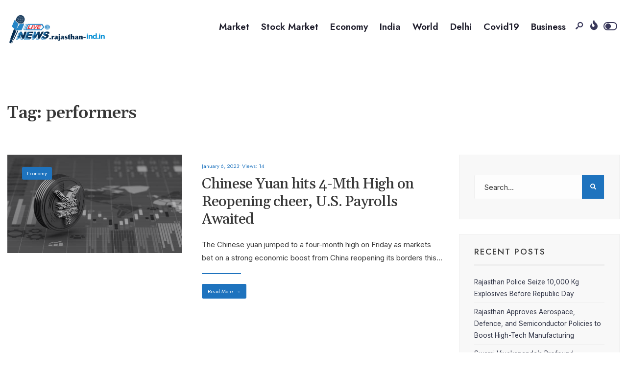

--- FILE ---
content_type: text/html; charset=UTF-8
request_url: https://rajasthan-ind.in/tag/performers/
body_size: 118613
content:
<!DOCTYPE html>
<html lang="en-US">
<head><meta charset="UTF-8">
<!-- Set the viewport width to device width for mobile -->
<meta name="viewport" content="width=device-width, initial-scale=1, maximum-scale=1" />
<meta name='robots' content='index, follow, max-image-preview:large, max-snippet:-1, max-video-preview:-1' />

	<!-- This site is optimized with the Yoast SEO plugin v20.8 - https://yoast.com/wordpress/plugins/seo/ -->
	<title>performers Archives - Rajasthan - India</title>
	<link rel="canonical" href="https://rajasthan-ind.in/tag/performers/" />
	<meta property="og:locale" content="en_US" />
	<meta property="og:type" content="article" />
	<meta property="og:title" content="performers Archives - Rajasthan - India" />
	<meta property="og:url" content="https://rajasthan-ind.in/tag/performers/" />
	<meta property="og:site_name" content="Rajasthan - India" />
	<meta name="twitter:card" content="summary_large_image" />
	<script type="application/ld+json" class="yoast-schema-graph">{"@context":"https://schema.org","@graph":[{"@type":"CollectionPage","@id":"https://rajasthan-ind.in/tag/performers/","url":"https://rajasthan-ind.in/tag/performers/","name":"performers Archives - Rajasthan - India","isPartOf":{"@id":"https://rajasthan-ind.in/#website"},"primaryImageOfPage":{"@id":"https://rajasthan-ind.in/tag/performers/#primaryimage"},"image":{"@id":"https://rajasthan-ind.in/tag/performers/#primaryimage"},"thumbnailUrl":"https://rajasthan-ind.in/wp-content/uploads/2023/01/istockphoto-1223350580-612x612-1.jpg","breadcrumb":{"@id":"https://rajasthan-ind.in/tag/performers/#breadcrumb"},"inLanguage":"en-US"},{"@type":"ImageObject","inLanguage":"en-US","@id":"https://rajasthan-ind.in/tag/performers/#primaryimage","url":"https://rajasthan-ind.in/wp-content/uploads/2023/01/istockphoto-1223350580-612x612-1.jpg","contentUrl":"https://rajasthan-ind.in/wp-content/uploads/2023/01/istockphoto-1223350580-612x612-1.jpg","width":612,"height":344,"caption":"New Yuan digital currency of china on red economy graph chart, 3d rendering"},{"@type":"BreadcrumbList","@id":"https://rajasthan-ind.in/tag/performers/#breadcrumb","itemListElement":[{"@type":"ListItem","position":1,"name":"Home","item":"https://rajasthan-ind.in/"},{"@type":"ListItem","position":2,"name":"performers"}]},{"@type":"WebSite","@id":"https://rajasthan-ind.in/#website","url":"https://rajasthan-ind.in/","name":"Rajasthan - India","description":"","potentialAction":[{"@type":"SearchAction","target":{"@type":"EntryPoint","urlTemplate":"https://rajasthan-ind.in/?s={search_term_string}"},"query-input":"required name=search_term_string"}],"inLanguage":"en-US"}]}</script>
	<!-- / Yoast SEO plugin. -->


<link rel='dns-prefetch' href='//fonts.googleapis.com' />
<link rel='preconnect' href='https://fonts.gstatic.com' crossorigin />
<link rel="alternate" type="application/rss+xml" title="Rajasthan - India &raquo; Feed" href="https://rajasthan-ind.in/feed/" />
<link rel="alternate" type="application/rss+xml" title="Rajasthan - India &raquo; Comments Feed" href="https://rajasthan-ind.in/comments/feed/" />
<link rel="alternate" type="application/rss+xml" title="Rajasthan - India &raquo; performers Tag Feed" href="https://rajasthan-ind.in/tag/performers/feed/" />
<script type="text/javascript">
/* <![CDATA[ */
window._wpemojiSettings = {"baseUrl":"https:\/\/s.w.org\/images\/core\/emoji\/15.0.3\/72x72\/","ext":".png","svgUrl":"https:\/\/s.w.org\/images\/core\/emoji\/15.0.3\/svg\/","svgExt":".svg","source":{"concatemoji":"https:\/\/rajasthan-ind.in\/wp-includes\/js\/wp-emoji-release.min.js?ver=6.5.7"}};
/*! This file is auto-generated */
!function(i,n){var o,s,e;function c(e){try{var t={supportTests:e,timestamp:(new Date).valueOf()};sessionStorage.setItem(o,JSON.stringify(t))}catch(e){}}function p(e,t,n){e.clearRect(0,0,e.canvas.width,e.canvas.height),e.fillText(t,0,0);var t=new Uint32Array(e.getImageData(0,0,e.canvas.width,e.canvas.height).data),r=(e.clearRect(0,0,e.canvas.width,e.canvas.height),e.fillText(n,0,0),new Uint32Array(e.getImageData(0,0,e.canvas.width,e.canvas.height).data));return t.every(function(e,t){return e===r[t]})}function u(e,t,n){switch(t){case"flag":return n(e,"\ud83c\udff3\ufe0f\u200d\u26a7\ufe0f","\ud83c\udff3\ufe0f\u200b\u26a7\ufe0f")?!1:!n(e,"\ud83c\uddfa\ud83c\uddf3","\ud83c\uddfa\u200b\ud83c\uddf3")&&!n(e,"\ud83c\udff4\udb40\udc67\udb40\udc62\udb40\udc65\udb40\udc6e\udb40\udc67\udb40\udc7f","\ud83c\udff4\u200b\udb40\udc67\u200b\udb40\udc62\u200b\udb40\udc65\u200b\udb40\udc6e\u200b\udb40\udc67\u200b\udb40\udc7f");case"emoji":return!n(e,"\ud83d\udc26\u200d\u2b1b","\ud83d\udc26\u200b\u2b1b")}return!1}function f(e,t,n){var r="undefined"!=typeof WorkerGlobalScope&&self instanceof WorkerGlobalScope?new OffscreenCanvas(300,150):i.createElement("canvas"),a=r.getContext("2d",{willReadFrequently:!0}),o=(a.textBaseline="top",a.font="600 32px Arial",{});return e.forEach(function(e){o[e]=t(a,e,n)}),o}function t(e){var t=i.createElement("script");t.src=e,t.defer=!0,i.head.appendChild(t)}"undefined"!=typeof Promise&&(o="wpEmojiSettingsSupports",s=["flag","emoji"],n.supports={everything:!0,everythingExceptFlag:!0},e=new Promise(function(e){i.addEventListener("DOMContentLoaded",e,{once:!0})}),new Promise(function(t){var n=function(){try{var e=JSON.parse(sessionStorage.getItem(o));if("object"==typeof e&&"number"==typeof e.timestamp&&(new Date).valueOf()<e.timestamp+604800&&"object"==typeof e.supportTests)return e.supportTests}catch(e){}return null}();if(!n){if("undefined"!=typeof Worker&&"undefined"!=typeof OffscreenCanvas&&"undefined"!=typeof URL&&URL.createObjectURL&&"undefined"!=typeof Blob)try{var e="postMessage("+f.toString()+"("+[JSON.stringify(s),u.toString(),p.toString()].join(",")+"));",r=new Blob([e],{type:"text/javascript"}),a=new Worker(URL.createObjectURL(r),{name:"wpTestEmojiSupports"});return void(a.onmessage=function(e){c(n=e.data),a.terminate(),t(n)})}catch(e){}c(n=f(s,u,p))}t(n)}).then(function(e){for(var t in e)n.supports[t]=e[t],n.supports.everything=n.supports.everything&&n.supports[t],"flag"!==t&&(n.supports.everythingExceptFlag=n.supports.everythingExceptFlag&&n.supports[t]);n.supports.everythingExceptFlag=n.supports.everythingExceptFlag&&!n.supports.flag,n.DOMReady=!1,n.readyCallback=function(){n.DOMReady=!0}}).then(function(){return e}).then(function(){var e;n.supports.everything||(n.readyCallback(),(e=n.source||{}).concatemoji?t(e.concatemoji):e.wpemoji&&e.twemoji&&(t(e.twemoji),t(e.wpemoji)))}))}((window,document),window._wpemojiSettings);
/* ]]> */
</script>
<style id='wp-emoji-styles-inline-css' type='text/css'>

	img.wp-smiley, img.emoji {
		display: inline !important;
		border: none !important;
		box-shadow: none !important;
		height: 1em !important;
		width: 1em !important;
		margin: 0 0.07em !important;
		vertical-align: -0.1em !important;
		background: none !important;
		padding: 0 !important;
	}
</style>
<link rel='stylesheet' id='wp-block-library-css' href='https://rajasthan-ind.in/wp-includes/css/dist/block-library/style.min.css?ver=6.5.7' type='text/css' media='all' />
<style id='wp-block-library-theme-inline-css' type='text/css'>
.wp-block-audio figcaption{color:#555;font-size:13px;text-align:center}.is-dark-theme .wp-block-audio figcaption{color:#ffffffa6}.wp-block-audio{margin:0 0 1em}.wp-block-code{border:1px solid #ccc;border-radius:4px;font-family:Menlo,Consolas,monaco,monospace;padding:.8em 1em}.wp-block-embed figcaption{color:#555;font-size:13px;text-align:center}.is-dark-theme .wp-block-embed figcaption{color:#ffffffa6}.wp-block-embed{margin:0 0 1em}.blocks-gallery-caption{color:#555;font-size:13px;text-align:center}.is-dark-theme .blocks-gallery-caption{color:#ffffffa6}.wp-block-image figcaption{color:#555;font-size:13px;text-align:center}.is-dark-theme .wp-block-image figcaption{color:#ffffffa6}.wp-block-image{margin:0 0 1em}.wp-block-pullquote{border-bottom:4px solid;border-top:4px solid;color:currentColor;margin-bottom:1.75em}.wp-block-pullquote cite,.wp-block-pullquote footer,.wp-block-pullquote__citation{color:currentColor;font-size:.8125em;font-style:normal;text-transform:uppercase}.wp-block-quote{border-left:.25em solid;margin:0 0 1.75em;padding-left:1em}.wp-block-quote cite,.wp-block-quote footer{color:currentColor;font-size:.8125em;font-style:normal;position:relative}.wp-block-quote.has-text-align-right{border-left:none;border-right:.25em solid;padding-left:0;padding-right:1em}.wp-block-quote.has-text-align-center{border:none;padding-left:0}.wp-block-quote.is-large,.wp-block-quote.is-style-large,.wp-block-quote.is-style-plain{border:none}.wp-block-search .wp-block-search__label{font-weight:700}.wp-block-search__button{border:1px solid #ccc;padding:.375em .625em}:where(.wp-block-group.has-background){padding:1.25em 2.375em}.wp-block-separator.has-css-opacity{opacity:.4}.wp-block-separator{border:none;border-bottom:2px solid;margin-left:auto;margin-right:auto}.wp-block-separator.has-alpha-channel-opacity{opacity:1}.wp-block-separator:not(.is-style-wide):not(.is-style-dots){width:100px}.wp-block-separator.has-background:not(.is-style-dots){border-bottom:none;height:1px}.wp-block-separator.has-background:not(.is-style-wide):not(.is-style-dots){height:2px}.wp-block-table{margin:0 0 1em}.wp-block-table td,.wp-block-table th{word-break:normal}.wp-block-table figcaption{color:#555;font-size:13px;text-align:center}.is-dark-theme .wp-block-table figcaption{color:#ffffffa6}.wp-block-video figcaption{color:#555;font-size:13px;text-align:center}.is-dark-theme .wp-block-video figcaption{color:#ffffffa6}.wp-block-video{margin:0 0 1em}.wp-block-template-part.has-background{margin-bottom:0;margin-top:0;padding:1.25em 2.375em}
</style>
<style id='classic-theme-styles-inline-css' type='text/css'>
/*! This file is auto-generated */
.wp-block-button__link{color:#fff;background-color:#32373c;border-radius:9999px;box-shadow:none;text-decoration:none;padding:calc(.667em + 2px) calc(1.333em + 2px);font-size:1.125em}.wp-block-file__button{background:#32373c;color:#fff;text-decoration:none}
</style>
<style id='global-styles-inline-css' type='text/css'>
body{--wp--preset--color--black: #000000;--wp--preset--color--cyan-bluish-gray: #abb8c3;--wp--preset--color--white: #ffffff;--wp--preset--color--pale-pink: #f78da7;--wp--preset--color--vivid-red: #cf2e2e;--wp--preset--color--luminous-vivid-orange: #ff6900;--wp--preset--color--luminous-vivid-amber: #fcb900;--wp--preset--color--light-green-cyan: #7bdcb5;--wp--preset--color--vivid-green-cyan: #00d084;--wp--preset--color--pale-cyan-blue: #8ed1fc;--wp--preset--color--vivid-cyan-blue: #0693e3;--wp--preset--color--vivid-purple: #9b51e0;--wp--preset--gradient--vivid-cyan-blue-to-vivid-purple: linear-gradient(135deg,rgba(6,147,227,1) 0%,rgb(155,81,224) 100%);--wp--preset--gradient--light-green-cyan-to-vivid-green-cyan: linear-gradient(135deg,rgb(122,220,180) 0%,rgb(0,208,130) 100%);--wp--preset--gradient--luminous-vivid-amber-to-luminous-vivid-orange: linear-gradient(135deg,rgba(252,185,0,1) 0%,rgba(255,105,0,1) 100%);--wp--preset--gradient--luminous-vivid-orange-to-vivid-red: linear-gradient(135deg,rgba(255,105,0,1) 0%,rgb(207,46,46) 100%);--wp--preset--gradient--very-light-gray-to-cyan-bluish-gray: linear-gradient(135deg,rgb(238,238,238) 0%,rgb(169,184,195) 100%);--wp--preset--gradient--cool-to-warm-spectrum: linear-gradient(135deg,rgb(74,234,220) 0%,rgb(151,120,209) 20%,rgb(207,42,186) 40%,rgb(238,44,130) 60%,rgb(251,105,98) 80%,rgb(254,248,76) 100%);--wp--preset--gradient--blush-light-purple: linear-gradient(135deg,rgb(255,206,236) 0%,rgb(152,150,240) 100%);--wp--preset--gradient--blush-bordeaux: linear-gradient(135deg,rgb(254,205,165) 0%,rgb(254,45,45) 50%,rgb(107,0,62) 100%);--wp--preset--gradient--luminous-dusk: linear-gradient(135deg,rgb(255,203,112) 0%,rgb(199,81,192) 50%,rgb(65,88,208) 100%);--wp--preset--gradient--pale-ocean: linear-gradient(135deg,rgb(255,245,203) 0%,rgb(182,227,212) 50%,rgb(51,167,181) 100%);--wp--preset--gradient--electric-grass: linear-gradient(135deg,rgb(202,248,128) 0%,rgb(113,206,126) 100%);--wp--preset--gradient--midnight: linear-gradient(135deg,rgb(2,3,129) 0%,rgb(40,116,252) 100%);--wp--preset--font-size--small: 13px;--wp--preset--font-size--medium: 20px;--wp--preset--font-size--large: 36px;--wp--preset--font-size--x-large: 42px;--wp--preset--spacing--20: 0.44rem;--wp--preset--spacing--30: 0.67rem;--wp--preset--spacing--40: 1rem;--wp--preset--spacing--50: 1.5rem;--wp--preset--spacing--60: 2.25rem;--wp--preset--spacing--70: 3.38rem;--wp--preset--spacing--80: 5.06rem;--wp--preset--shadow--natural: 6px 6px 9px rgba(0, 0, 0, 0.2);--wp--preset--shadow--deep: 12px 12px 50px rgba(0, 0, 0, 0.4);--wp--preset--shadow--sharp: 6px 6px 0px rgba(0, 0, 0, 0.2);--wp--preset--shadow--outlined: 6px 6px 0px -3px rgba(255, 255, 255, 1), 6px 6px rgba(0, 0, 0, 1);--wp--preset--shadow--crisp: 6px 6px 0px rgba(0, 0, 0, 1);}:where(.is-layout-flex){gap: 0.5em;}:where(.is-layout-grid){gap: 0.5em;}body .is-layout-flex{display: flex;}body .is-layout-flex{flex-wrap: wrap;align-items: center;}body .is-layout-flex > *{margin: 0;}body .is-layout-grid{display: grid;}body .is-layout-grid > *{margin: 0;}:where(.wp-block-columns.is-layout-flex){gap: 2em;}:where(.wp-block-columns.is-layout-grid){gap: 2em;}:where(.wp-block-post-template.is-layout-flex){gap: 1.25em;}:where(.wp-block-post-template.is-layout-grid){gap: 1.25em;}.has-black-color{color: var(--wp--preset--color--black) !important;}.has-cyan-bluish-gray-color{color: var(--wp--preset--color--cyan-bluish-gray) !important;}.has-white-color{color: var(--wp--preset--color--white) !important;}.has-pale-pink-color{color: var(--wp--preset--color--pale-pink) !important;}.has-vivid-red-color{color: var(--wp--preset--color--vivid-red) !important;}.has-luminous-vivid-orange-color{color: var(--wp--preset--color--luminous-vivid-orange) !important;}.has-luminous-vivid-amber-color{color: var(--wp--preset--color--luminous-vivid-amber) !important;}.has-light-green-cyan-color{color: var(--wp--preset--color--light-green-cyan) !important;}.has-vivid-green-cyan-color{color: var(--wp--preset--color--vivid-green-cyan) !important;}.has-pale-cyan-blue-color{color: var(--wp--preset--color--pale-cyan-blue) !important;}.has-vivid-cyan-blue-color{color: var(--wp--preset--color--vivid-cyan-blue) !important;}.has-vivid-purple-color{color: var(--wp--preset--color--vivid-purple) !important;}.has-black-background-color{background-color: var(--wp--preset--color--black) !important;}.has-cyan-bluish-gray-background-color{background-color: var(--wp--preset--color--cyan-bluish-gray) !important;}.has-white-background-color{background-color: var(--wp--preset--color--white) !important;}.has-pale-pink-background-color{background-color: var(--wp--preset--color--pale-pink) !important;}.has-vivid-red-background-color{background-color: var(--wp--preset--color--vivid-red) !important;}.has-luminous-vivid-orange-background-color{background-color: var(--wp--preset--color--luminous-vivid-orange) !important;}.has-luminous-vivid-amber-background-color{background-color: var(--wp--preset--color--luminous-vivid-amber) !important;}.has-light-green-cyan-background-color{background-color: var(--wp--preset--color--light-green-cyan) !important;}.has-vivid-green-cyan-background-color{background-color: var(--wp--preset--color--vivid-green-cyan) !important;}.has-pale-cyan-blue-background-color{background-color: var(--wp--preset--color--pale-cyan-blue) !important;}.has-vivid-cyan-blue-background-color{background-color: var(--wp--preset--color--vivid-cyan-blue) !important;}.has-vivid-purple-background-color{background-color: var(--wp--preset--color--vivid-purple) !important;}.has-black-border-color{border-color: var(--wp--preset--color--black) !important;}.has-cyan-bluish-gray-border-color{border-color: var(--wp--preset--color--cyan-bluish-gray) !important;}.has-white-border-color{border-color: var(--wp--preset--color--white) !important;}.has-pale-pink-border-color{border-color: var(--wp--preset--color--pale-pink) !important;}.has-vivid-red-border-color{border-color: var(--wp--preset--color--vivid-red) !important;}.has-luminous-vivid-orange-border-color{border-color: var(--wp--preset--color--luminous-vivid-orange) !important;}.has-luminous-vivid-amber-border-color{border-color: var(--wp--preset--color--luminous-vivid-amber) !important;}.has-light-green-cyan-border-color{border-color: var(--wp--preset--color--light-green-cyan) !important;}.has-vivid-green-cyan-border-color{border-color: var(--wp--preset--color--vivid-green-cyan) !important;}.has-pale-cyan-blue-border-color{border-color: var(--wp--preset--color--pale-cyan-blue) !important;}.has-vivid-cyan-blue-border-color{border-color: var(--wp--preset--color--vivid-cyan-blue) !important;}.has-vivid-purple-border-color{border-color: var(--wp--preset--color--vivid-purple) !important;}.has-vivid-cyan-blue-to-vivid-purple-gradient-background{background: var(--wp--preset--gradient--vivid-cyan-blue-to-vivid-purple) !important;}.has-light-green-cyan-to-vivid-green-cyan-gradient-background{background: var(--wp--preset--gradient--light-green-cyan-to-vivid-green-cyan) !important;}.has-luminous-vivid-amber-to-luminous-vivid-orange-gradient-background{background: var(--wp--preset--gradient--luminous-vivid-amber-to-luminous-vivid-orange) !important;}.has-luminous-vivid-orange-to-vivid-red-gradient-background{background: var(--wp--preset--gradient--luminous-vivid-orange-to-vivid-red) !important;}.has-very-light-gray-to-cyan-bluish-gray-gradient-background{background: var(--wp--preset--gradient--very-light-gray-to-cyan-bluish-gray) !important;}.has-cool-to-warm-spectrum-gradient-background{background: var(--wp--preset--gradient--cool-to-warm-spectrum) !important;}.has-blush-light-purple-gradient-background{background: var(--wp--preset--gradient--blush-light-purple) !important;}.has-blush-bordeaux-gradient-background{background: var(--wp--preset--gradient--blush-bordeaux) !important;}.has-luminous-dusk-gradient-background{background: var(--wp--preset--gradient--luminous-dusk) !important;}.has-pale-ocean-gradient-background{background: var(--wp--preset--gradient--pale-ocean) !important;}.has-electric-grass-gradient-background{background: var(--wp--preset--gradient--electric-grass) !important;}.has-midnight-gradient-background{background: var(--wp--preset--gradient--midnight) !important;}.has-small-font-size{font-size: var(--wp--preset--font-size--small) !important;}.has-medium-font-size{font-size: var(--wp--preset--font-size--medium) !important;}.has-large-font-size{font-size: var(--wp--preset--font-size--large) !important;}.has-x-large-font-size{font-size: var(--wp--preset--font-size--x-large) !important;}
.wp-block-navigation a:where(:not(.wp-element-button)){color: inherit;}
:where(.wp-block-post-template.is-layout-flex){gap: 1.25em;}:where(.wp-block-post-template.is-layout-grid){gap: 1.25em;}
:where(.wp-block-columns.is-layout-flex){gap: 2em;}:where(.wp-block-columns.is-layout-grid){gap: 2em;}
.wp-block-pullquote{font-size: 1.5em;line-height: 1.6;}
</style>
<link rel='stylesheet' id='redux-extendify-styles-css' href='https://rajasthan-ind.in/wp-content/plugins/redux-framework/redux-core/assets/css/extendify-utilities.css?ver=4.4.1' type='text/css' media='all' />
<link rel='stylesheet' id='newsource-style-css' href='https://rajasthan-ind.in/wp-content/themes/newsource/style.css?ver=6.5.7' type='text/css' media='all' />
<link rel='stylesheet' id='newsource-addons-css' href='https://rajasthan-ind.in/wp-content/themes/newsource/styles/newsource-addons.css?ver=6.5.7' type='text/css' media='all' />
<link rel='stylesheet' id='fontawesome-css' href='https://rajasthan-ind.in/wp-content/themes/newsource/styles/fontawesome.css?ver=6.5.7' type='text/css' media='all' />
<link rel='stylesheet' id='newsource-mobile-css' href='https://rajasthan-ind.in/wp-content/themes/newsource/style-mobile.css?ver=6.5.7' type='text/css' media='all' />
<link rel="preload" as="style" href="https://fonts.googleapis.com/css?family=Inter:100,200,300,400,500,600,700,800,900%7CJost:600,500,400%7CGelasio:600,500&#038;subset=latin&#038;display=swap&#038;ver=1685427526" /><link rel="stylesheet" href="https://fonts.googleapis.com/css?family=Inter:100,200,300,400,500,600,700,800,900%7CJost:600,500,400%7CGelasio:600,500&#038;subset=latin&#038;display=swap&#038;ver=1685427526" media="print" onload="this.media='all'"><noscript><link rel="stylesheet" href="https://fonts.googleapis.com/css?family=Inter:100,200,300,400,500,600,700,800,900%7CJost:600,500,400%7CGelasio:600,500&#038;subset=latin&#038;display=swap&#038;ver=1685427526" /></noscript><script type="text/javascript" src="https://rajasthan-ind.in/wp-includes/js/jquery/jquery.min.js?ver=3.7.1" id="jquery-core-js"></script>
<script type="text/javascript" src="https://rajasthan-ind.in/wp-includes/js/jquery/jquery-migrate.min.js?ver=3.4.1" id="jquery-migrate-js"></script>
<link rel="https://api.w.org/" href="https://rajasthan-ind.in/wp-json/" /><link rel="alternate" type="application/json" href="https://rajasthan-ind.in/wp-json/wp/v2/tags/759" /><link rel="EditURI" type="application/rsd+xml" title="RSD" href="https://rajasthan-ind.in/xmlrpc.php?rsd" />
<meta name="generator" content="WordPress 6.5.7" />
<meta name="generator" content="Redux 4.4.1" /><meta name="generator" content="Elementor 3.13.4; features: e_dom_optimization, e_optimized_assets_loading, e_optimized_css_loading, a11y_improvements, additional_custom_breakpoints; settings: css_print_method-external, google_font-enabled, font_display-swap">
<style type="text/css">.recentcomments a{display:inline !important;padding:0 !important;margin:0 !important;}</style><link rel="icon" href="https://rajasthan-ind.in/wp-content/uploads/2020/05/cropped-cropped-All-State-logo-pr-1-32x32.png" sizes="32x32" />
<link rel="icon" href="https://rajasthan-ind.in/wp-content/uploads/2020/05/cropped-cropped-All-State-logo-pr-1-192x192.png" sizes="192x192" />
<link rel="apple-touch-icon" href="https://rajasthan-ind.in/wp-content/uploads/2020/05/cropped-cropped-All-State-logo-pr-1-180x180.png" />
<meta name="msapplication-TileImage" content="https://rajasthan-ind.in/wp-content/uploads/2020/05/cropped-cropped-All-State-logo-pr-1-270x270.png" />
<style id="themnific_redux-dynamic-css" title="dynamic-css" class="redux-options-output">body,input,button,textarea{font-family:Inter;font-weight:400;font-style:normal;color:#373737;font-size:15px;font-display:swap;}.wrapper_inn,.postbar,.item_small.has-post-thumbnail .item_inn{background-color:#ffffff;}.ghost,.sidebar_item,textarea,input,.tmnf_posttag a,.item_big:before{background-color:#f8f8f8;}a{color:#1f1e2c;}a:hover{color:#1e73be;}a:active{color:#000;}.entry p a,.entry ol a,.entry ul a,.elementor-text-editor a{color:#1e73be;}.entry p a,.entry ol a,.entry ul a{border-color:#1e73be;}.entry p a:hover,.entry ol li>a:hover,.entry ul li>a:hover,.elementor-text-editor a:hover{background-color:#1e73be;}.p-border,.sidebar_item,.sidebar_item  h5,.sidebar_item li,.sidebar_item ul.menu li,.block_title:after,.meta,.tagcloud a,.page-numbers,input,textarea,select,.page-link span,.post-pagination>p a,.entry .tmnf_posttag a,li.comment{border-color:#efefef;}#sidebar{color:#1f1e2c;}.widgetable a{color:#2e3244;}.widgetable a:hover,.menu li.current-menu-item>a{color:#1f1e2c;}#flyoff,.content_inn .mc4wp-form,.tmnf_special_bg,.headad{background-color:#1f1e2c;}#flyoff,#flyoff h5,#flyoff p,#flyoff a,#flyoff span,.content_inn .mc4wp-form,.tmnf_special_bg,.tmnf_special_bg a,.tmnf_special_bg p{color:#ffffff;}#header{background-color:#ffffff;}#header h1 a{color:#1f1e2c;}.header_row{border-color:#e8e8ed;}.header_centered .will_stick,.header_centered_2 .will_stick,.will_stick.scrollDown{background-color:#fcfcfc;}.nav>li>a,.top_nav .searchform input.s{font-family:Jost;font-weight:600;font-style:normal;color:#1f1e2c;font-size:19px;font-display:swap;}.nav>li.current-menu-item>a,.nav>li>a:hover,.menu-item-has-children>a:after{color:#1e73be;}#header ul.social-menu li a,.head_extend a{color:#3a395b;}.tmnf-button .tmnf-button-inner-left::before{background-color:#3a395b;}.tmnf-button .tmnf-button-inner-left::after{border-color:#3a395b;}.nav li ul{background-color:#1e73be;}.nav>li>ul:after{border-bottom-color:#1e73be;}.nav ul li>a{font-family:Jost;font-weight:500;font-style:normal;color:#fff;font-size:15px;font-display:swap;}.nav li ul li>a:hover{color:#badbcf;}.show-menu,#main-nav>li.special>a{background-color:#ef8d75;}.nav a i{color:#ef8d75;}#header .show-menu,#main-nav>li.special>a{color:#ffffff;}[class*="hero-cover"]  .will_stick.scrollDown,.page-header-image,.main_slider_wrap,[class*="hero-cover"] #header,.imgwrap{background-color:#1d1d33;}.page-header-image p,.page-header-image h1.entry-title,.page-header-image .meta a,[class*="hero-cover"]  #header .nav > li:not(.special) > a,[class*="hero-cover"]  #header #titles a,[class*="hero-cover"]  #header .head_extend a,[class*="hero-cover"]  #header .social-menu a,.has-post-thumbnail .titles_over a,.has-post-thumbnail .titles_over p,.tmnf_carousel a{color:#fff;}#titles{width:200px;}#titles,.header_fix{margin-top:30px;margin-bottom:30px;}#main-nav,.head_extend,#header ul.social-menu{margin-top:30px;margin-bottom:30px;}#footer,#footer .searchform input.s{background-color:#f6f6f6;}.footer-below{background-color:#f6f6f6;}#footer,#footer p,#footer h2,#footer h3,#footer h4,#footer h5,#footer .meta,#footer .searchform input.s,#footer cite{color:#000000;}#footer a,#footer .meta a,#footer ul.social-menu a span,.bottom-menu li a{color:#000000;}#footer a:hover{color:#000000;}#footer,#footer h5.widget,#footer .sidebar_item li,#copyright,#footer .tagcloud a,#footer .tp_recent_tweets ul li,#footer .p-border,#footer .searchform input.s,#footer input,.footer-icons ul.social-menu a,.footer_text{border-color:#f6f6f6;}#header h1{font-family:Gelasio;font-weight:600;font-style:normal;color:#373737;font-size:21px;font-display:swap;}h1.tmnf_title_large,h2.tmnf_title_large,.tmnf_titles_are_large .tmnf_title{font-family:Gelasio;font-weight:600;font-style:normal;color:#373737;font-size:50px;font-display:swap;}h2.tmnf_title_medium,h3.tmnf_title_medium,.tmnf_titles_are_medium .tmnf_title{font-family:Gelasio;font-weight:500;font-style:normal;color:#373737;font-size:30px;font-display:swap;}h3.tmnf_title_small,h4.tmnf_title_small,.tmnf_columns_4 h3.tmnf_title_medium,.tmnf_titles_are_small .tmnf_title{font-family:Gelasio;font-weight:600;font-style:normal;color:#373737;font-size:18px;font-display:swap;}.tptn_link,.tab-post h4,.tptn_after_thumb::before,cite,.menuClose span,.icon_extend,ul.social-menu a span,a.mainbutton,.submit,.mc4wp-form input,.woocommerce #respond input#submit, .woocommerce a.button,.woocommerce button.button, .woocommerce input.button,.bottom-menu li a,.wpcf7-submit{font-family:Gelasio;font-weight:500;font-style:normal;color:#373737;font-size:16px;font-display:swap;}h1{font-family:Gelasio;font-weight:600;font-style:normal;color:#373737;font-size:40px;font-display:swap;}h2{font-family:Gelasio;font-weight:600;font-style:normal;color:#373737;font-size:34px;font-display:swap;}h3,blockquote{font-family:Gelasio;font-weight:600;font-style:normal;color:#373737;font-size:28px;font-display:swap;}h4,h3#reply-title,.entry h5, .entry h6,blockquote,.post_pagination_inn a{font-family:Gelasio;font-weight:600;font-style:normal;color:#373737;font-size:24px;font-display:swap;}h5,h6,.quuote_author,.owl-dot,.entry .tmnf_posttag a{font-family:Jost;font-weight:500;font-style:normal;color:#373737;font-size:16px;font-display:swap;}.meta,.meta a,.tptn_date,.post_nav_text span{font-family:Jost;line-height:18px;font-weight:400;font-style:normal;color:#1e73be;font-size:11px;font-display:swap;}.meta_deko::after,.meta_more a,h3#reply-title:after,.tptn_after_thumb::before,.cat_nr,.ribbon_inv{background-color:#1e73be;}.current-cat>a,a.active,.meta_categ_alt,.meta_categ_alt a{color:#1e73be;}.meta_more a,.tptn_after_thumb::before,.cat_nr,#flyoff .cat_nr,.ribbon_inv{color:#ffffff;}a.searchSubmit,.sticky:after,.ribbon,.post_pagination_inn,.woocommerce #respond input#submit,.woocommerce a.button,.woocommerce button.button.alt,.woocommerce button.button,input#place_order,.woocommerce input.button,.woocommerce a.button.alt,li.current a,.page-numbers.current,a.mainbutton,#submit,#comments .navigation a,.contact-form .submit,.wpcf7-submit,#woo-inn ul li span.current,.owl-nav>div,.tmnf_icon{background-color:#1e73be;}input.button,button.submit,.entry blockquote,li span.current{border-color:#1e73be;}a.searchSubmit,.sticky:after,.ribbon,.ribbon a,.ribbon p,p.ribbon,#footer .ribbon,.woocommerce #respond input#submit,.woocommerce a.button,.woocommerce button.button.alt, .woocommerce button.button,.woocommerce a.button.alt,input#place_order,.woocommerce input.button,a.mainbutton,#submit,#comments .navigation a,.tagssingle a,.wpcf7-submit,.page-numbers.current,.format-quote .item_inn p,.format-quote blockquote,.quuote_author,#post_pages a,.owl-nav>div,.mc4wp-form input[type="submit"],#woo-inn ul li span.current,.tmnf_icon{color:#ffffff;}.color_slider .owl-nav>div:after{background-color:#ffffff;}a.searchSubmit:hover,.ribbon:hover,a.mainbutton:hover,.entry a.ribbon:hover,#submit:hover, .woocommerce a.button:hover, .woocommerce button.button:hover, .woocommerce input.button:hover,.owl-nav>div:hover,.meta_more a:hover,.owl-nav>div:hover,.ribbon_inv:hover{background-color:#1e73be;}input.button:hover,button.submit:hover{border-color:#1e73be;}.ribbon:hover,.ribbon:hover a,.ribbon:hover a,.meta.ribbon:hover a,.entry a.ribbon:hover,a.mainbutton:hover,#submit:hover, .woocommerce a.button:hover, .woocommerce button.button:hover, .woocommerce input.button:hover,.owl-nav>div:hover,.owl-nav>div:hover:before,.mc4wp-form input[type="submit"]:hover,.meta_more a:hover.owl-nav>div:hover,.meta_more a:hover,.ribbon_inv:hover{color:#fff;}.owl-nav>div:hover:after{background-color:#fff;}body.dark-mode,body.dark-mode .wrapper_inn,body.dark-mode .postbar,body.dark-mode .headad{background-color:#2b2b2b;}body.dark-mode #header,body.dark-mode .header_centered .will_stick,body.dark-mode .header_centered_2 .will_stick,body.dark-mode .will_stick.scrollDown,body.dark-mode .ghost,body.dark-mode .ghost,body.dark-mode .sidebar_item,body.dark-mode textarea,body.dark-mode input,body.dark-mode select,body.dark-mode .tmnf_special_bg,body.dark-mode #flyoff,body.dark-mode .content_inn .mc4wp-form,body.dark-mode #curtain,body.dark-mode .tmnf_posttag a,body.dark-mode .item_big:before{background-color:#303030;}body.dark-mode .p-border,body.dark-mode .sidebar_item,body.dark-mode .header_row,body.dark-mode .sidebar_item h5,body.dark-mode .sidebar_item li,body.dark-mode .sidebar_item ul.menu li,body.dark-mode .tagcloud a,body.dark-mode .page-numbers,body.dark-mode input,body.dark-mode textarea,body.dark-mode select,body.dark-mode li.comment,body.dark-mode .tmnf_posttag a{border-color:#3a3a3a;}body.dark-mode,body.dark-mode p,body.dark-mode input,body.dark-mode textarea,body.dark-mode select,body.dark-mode #flyoff,body.dark-mode #flyoff p,body.dark-mode #flyoff span,body.dark-mode .content_inn .mc4wp-form,body.dark-mode .tmnf_special_bg,body.dark-mode .tmnf_special_bg a,body.dark-mode .tmnf_special_bg p{color:#eaeaea;}body.dark-mode h1,body.dark-mode h2,body.dark-mode h3,body.dark-mode h4,body.dark-mode h5,body.dark-mode h6,body.dark-mode #flyoff h5,body.dark-mode h3#reply-title{color:#d1d1d1;}body.dark-mode a:not(.readmore),body.dark-mode #header h1 a,body.dark-mode #header ul.social-menu li a,body.dark-mode #flyoff a{color:#cecece;}body.dark-mode .ribbon,body.dark-mode .ribbon_inv{background-color:#7258b5;}body.dark-mode .meta,body.dark-mode .meta:not(.meta_more):not(.meta_categ) a{color:#7258b5;}body.dark-mode .ribbon:hover,body.dark-mode .ribbon a:hover,body.dark-mode a.ribbon:hover,body.dark-mode .ribbon_inv:hover{background-color:#e95e2a;}body.dark-mode .ribbon,body.dark-mode .ribbon a,body.dark-mode a.ribbon,body.dark-mode .ribbon_inv{color:#ffffff;}</style></head>

<body class="archive tag tag-performers tag-759 wp-embed-responsive elementor-default elementor-kit-2337">

    <div class="wrapper_main upper tmnf_width_normal header_classic image_css_desaturate tmnf-sidebar-active tmnf-shop-sidebar-null ">
    
        <div class="wrapper">
        
            <div class="wrapper_inn">
                
                            
                <div id="header" itemscope itemtype="https://schema.org//WPHeader">
                    
                    <div class="clearfix"></div>
                    
                        <div class="header_classic_content">
        
        <div class="will_stick_wrap">
        
            <div class="header_row header_row_center clearfix will_stick">
            
                <div class="container_vis">
                
                    
<div id="titles" class="tranz2">

	  
            	
        <a class="logo logo_main" href="https://rajasthan-ind.in/">
        
            <img class="this-is-logo tranz" src="https://rajasthan-ind.in/wp-content/uploads/2020/05/cropped-All-State-logo-pr-2.png" alt="Rajasthan &#8211; India"/>
            
        </a> 
        
        <a class="logo logo_inv" href="https://rajasthan-ind.in/">
        
            <img class="this-is-logo tranz" src="https://rajasthan-ind.in/wp-content/uploads/2020/10/newsource-news-logo-inv.png" alt="Rajasthan &#8211; India"/>
            
        </a>
                
	        
</div><!-- end #titles  -->                    
                                        
                    <div class="head_extend">
   
    <a class="icon_extend searchOpen" href="#" ><i class=" icon-search-2"></i><span>Search</span></a>
    
        
    	<a class="icon_extend menuOpen" href="#"><i class="fas fa-fire"></i><span>Menu</span></a>
        
       
    
                 	
    
        <div class="tmnf-button">
        
            <div class="tmnf-button-inner-left"></div>
            
            <div class="tmnf-button-inner"></div>
            
        </div>
    
    
</div>                
                    <input type="checkbox" id="show-menu" role="button">
<label for="show-menu" class="show-menu"><i class="fas fa-bars"></i><span class="close_menu">✕</span> <span class="label_text">Menu</span></label>
 
<nav id="navigation" itemscope itemtype="https://schema.org/SiteNavigationElement">
 
    <ul id="main-nav" class="nav"><li id="menu-item-2319" class="menu-item menu-item-type-taxonomy menu-item-object-category menu-item-2319"><a href="https://rajasthan-ind.in/category/Market/">Market</a></li>
<li id="menu-item-2320" class="menu-item menu-item-type-taxonomy menu-item-object-category menu-item-2320"><a href="https://rajasthan-ind.in/category/Stock%20Market/">Stock Market</a></li>
<li id="menu-item-2321" class="menu-item menu-item-type-taxonomy menu-item-object-category menu-item-2321"><a href="https://rajasthan-ind.in/category/economy/">Economy</a></li>
<li id="menu-item-2322" class="menu-item menu-item-type-taxonomy menu-item-object-category menu-item-2322"><a href="https://rajasthan-ind.in/category/india/">India</a></li>
<li id="menu-item-2323" class="menu-item menu-item-type-taxonomy menu-item-object-category menu-item-2323"><a href="https://rajasthan-ind.in/category/world/">World</a></li>
<li id="menu-item-2324" class="menu-item menu-item-type-taxonomy menu-item-object-category menu-item-2324"><a href="https://rajasthan-ind.in/category/Delhi/">Delhi</a></li>
<li id="menu-item-2325" class="menu-item menu-item-type-taxonomy menu-item-object-category menu-item-2325"><a href="https://rajasthan-ind.in/category/covid19/">Covid19</a></li>
<li id="menu-item-2326" class="menu-item menu-item-type-taxonomy menu-item-object-category menu-item-2326"><a href="https://rajasthan-ind.in/category/business/">Business</a></li>
</ul>    
</nav><!-- end #navigation  -->                    
                </div>
                
            </div><!-- end .header_row_center -->
            
        </div>
    
    </div>                    
                    <div class="clearfix"></div>
                    
                </div><!-- end #header  -->
        
    <div class="main_part">
<div class="archive_title container">

	<h2><span class="maintitle">Tag: <span>performers</span></span></h2>    
</div>


<div id="core" class="blogger_sidebar blogger_list">   

    <div class="container_alt">
    
        <div id="content" class="eightcol">
        
        	<div class="blogger">
            
            	<div class="item placeholder_item"></div>
            
				          	<div class="item tmnf_item tmnf_item_list post-1608 post type-post status-publish format-standard has-post-thumbnail hentry category-economy tag-continued tag-economic tag-exposure tag-narrowe tag-performers tag-singapore">               	
			
				                        
                    <div class="imgwrap tranz">
                    
                                                
                        <a href="https://rajasthan-ind.in/chinese-yuan-hits-4-mth-high-on-reopening-cheer-u-s-payrolls-awaited/">
                        
                            <img width="570" height="320" src="https://rajasthan-ind.in/wp-content/uploads/2023/01/istockphoto-1223350580-612x612-1.jpg" class="tranz wp-post-image" alt="Chinese Yuan" decoding="async" fetchpriority="high" srcset="https://rajasthan-ind.in/wp-content/uploads/2023/01/istockphoto-1223350580-612x612-1.jpg 612w, https://rajasthan-ind.in/wp-content/uploads/2023/01/istockphoto-1223350580-612x612-1-300x169.jpg 300w" sizes="(max-width: 570px) 100vw, 570px" />                            
                        </a>
                
                    </div>
                    
                    
    
            	<div class="item_inn tranz p-border rad">
                    
                       
	<p class="meta meta_categ ribbon tranz ">
        <span class="categs"><a href="https://rajasthan-ind.in/category/economy/" rel="category tag">Economy</a></span>
    </p>
                    
                       
		<p class="meta tranz ">
			<span class="post-date">January 6, 2023</span>
			<span class="commes"></span>

			<span class="post-views"><span class="meta_divider"> • </span>
				Views: 14			</span>
		</p>
	                
                	<h2 class="tmnf_title tmnf_title_medium"><a class="link link--forsure" href="https://rajasthan-ind.in/chinese-yuan-hits-4-mth-high-on-reopening-cheer-u-s-payrolls-awaited/">Chinese Yuan hits 4-Mth High on Reopening cheer, U.S. Payrolls Awaited</a></h2>
                    
                                        	<div class="tmnf_excerpt meta_deko"><p>The Chinese yuan jumped to a four-month high on Friday as markets bet on a strong economic boost from China reopening its borders this<span class="helip">...</span></p></div>
                                        
                	   
		<span class="meta meta_more tranz ">
				<a class="readmore" href="https://rajasthan-ind.in/chinese-yuan-hits-4-mth-high-on-reopening-cheer-u-s-payrolls-awaited/">Read More <span class="gimmimore tranz">&rarr;</span></a>
	
		</span>
	                     
                </div><!-- end .item_inn -->
        
            </div><!-- end post -->
                
                <div class="clearfix"></div>
                
            </div><!-- end .blogger-->
            
            <div class="clearfix"></div>
            
                <div class="pagination"></div>
                
                            
    	</div><!-- end .content -->
        
			<div id="sidebar"  class="fourcol woocommerce p-border">
    
    	        
            <div class="widgetable p-border">
    
                <div class="sidebar_item"><form class="searchform" method="get" action="https://rajasthan-ind.in/">
<input type="text" name="s" class="s rad p-border" size="30" value="Search..." onfocus="if (this.value = '') {this.value = '';}" onblur="if (this.value == '') {this.value = 'Search...';}" />
<button class='searchSubmit ribbon' ><i class="fas fa-search"></i></button>
</form></div>
		<div class="sidebar_item">
		<h5 class="widget"><span>Recent Posts</span></h5>
		<ul>
											<li>
					<a href="https://rajasthan-ind.in/rajasthan-police-seize-10000-kg-explosives-before-republic-day/">Rajasthan Police Seize 10,000 Kg Explosives Before Republic Day</a>
									</li>
											<li>
					<a href="https://rajasthan-ind.in/rajasthan-approves-aerospace-defence-and-semiconductor-policies-to-boost-high-tech-manufacturing/">Rajasthan Approves Aerospace, Defence, and Semiconductor Policies to Boost High-Tech Manufacturing</a>
									</li>
											<li>
					<a href="https://rajasthan-ind.in/swami-vivekanandas-profound-connection-with-rajasthan/">Swami Vivekananda’s Profound Connection with Rajasthan</a>
									</li>
											<li>
					<a href="https://rajasthan-ind.in/rajasthan-mens-and-womens-teams-enter-finals-of-khelo-india-beach-kabaddi-2026/">Rajasthan Men’s and Women’s Teams Enter Finals of Khelo India Beach Kabaddi 2026</a>
									</li>
											<li>
					<a href="https://rajasthan-ind.in/rajasthan-makes-daily-newspaper-reading-mandatory-in-state-run-schools/">Rajasthan Makes Daily Newspaper Reading Mandatory in State-Run Schools</a>
									</li>
					</ul>

		</div><div class="sidebar_item"><h5 class="widget"><span>Recent Comments</span></h5><ul id="recentcomments"><li class="recentcomments"><span class="comment-author-link">Dannci</span> on <a href="https://rajasthan-ind.in/the-unsinkable-daryline-johnson/#comment-8">The Unsinkable Daryline Johnson</a></li><li class="recentcomments"><span class="comment-author-link">Dannci</span> on <a href="https://rajasthan-ind.in/the-unsinkable-daryline-johnson/#comment-7">The Unsinkable Daryline Johnson</a></li><li class="recentcomments"><span class="comment-author-link">Ron Frank</span> on <a href="https://rajasthan-ind.in/why-investors-shouldnt-count-on-another-big-stimulus-package/#comment-14">Why investors shouldn&#8217;t count on another big stimulus package</a></li><li class="recentcomments"><span class="comment-author-link">Sebastian</span> on <a href="https://rajasthan-ind.in/why-investors-shouldnt-count-on-another-big-stimulus-package/#comment-13">Why investors shouldn&#8217;t count on another big stimulus package</a></li><li class="recentcomments"><span class="comment-author-link">John Berg</span> on <a href="https://rajasthan-ind.in/why-investors-shouldnt-count-on-another-big-stimulus-package/#comment-12">Why investors shouldn&#8217;t count on another big stimulus package</a></li></ul></div><div class="sidebar_item"><h5 class="widget"><span>Archives</span></h5>		<label class="screen-reader-text" for="archives-dropdown-2">Archives</label>
		<select id="archives-dropdown-2" name="archive-dropdown">
			
			<option value="">Select Month</option>
				<option value='https://rajasthan-ind.in/2026/01/'> January 2026 &nbsp;(5</span></option>
	<option value='https://rajasthan-ind.in/2025/12/'> December 2025 &nbsp;(6</span></option>
	<option value='https://rajasthan-ind.in/2025/11/'> November 2025 &nbsp;(7</span></option>
	<option value='https://rajasthan-ind.in/2025/10/'> October 2025 &nbsp;(5</span></option>
	<option value='https://rajasthan-ind.in/2025/09/'> September 2025 &nbsp;(6</span></option>
	<option value='https://rajasthan-ind.in/2025/08/'> August 2025 &nbsp;(6</span></option>
	<option value='https://rajasthan-ind.in/2025/07/'> July 2025 &nbsp;(3</span></option>
	<option value='https://rajasthan-ind.in/2025/06/'> June 2025 &nbsp;(3</span></option>
	<option value='https://rajasthan-ind.in/2025/05/'> May 2025 &nbsp;(5</span></option>
	<option value='https://rajasthan-ind.in/2025/04/'> April 2025 &nbsp;(6</span></option>
	<option value='https://rajasthan-ind.in/2025/03/'> March 2025 &nbsp;(7</span></option>
	<option value='https://rajasthan-ind.in/2025/02/'> February 2025 &nbsp;(7</span></option>
	<option value='https://rajasthan-ind.in/2025/01/'> January 2025 &nbsp;(5</span></option>
	<option value='https://rajasthan-ind.in/2024/12/'> December 2024 &nbsp;(5</span></option>
	<option value='https://rajasthan-ind.in/2024/11/'> November 2024 &nbsp;(4</span></option>
	<option value='https://rajasthan-ind.in/2024/10/'> October 2024 &nbsp;(6</span></option>
	<option value='https://rajasthan-ind.in/2024/09/'> September 2024 &nbsp;(4</span></option>
	<option value='https://rajasthan-ind.in/2024/08/'> August 2024 &nbsp;(3</span></option>
	<option value='https://rajasthan-ind.in/2024/07/'> July 2024 &nbsp;(2</span></option>
	<option value='https://rajasthan-ind.in/2024/06/'> June 2024 &nbsp;(1</span></option>
	<option value='https://rajasthan-ind.in/2024/05/'> May 2024 &nbsp;(6</span></option>
	<option value='https://rajasthan-ind.in/2023/07/'> July 2023 &nbsp;(6</span></option>
	<option value='https://rajasthan-ind.in/2023/06/'> June 2023 &nbsp;(13</span></option>
	<option value='https://rajasthan-ind.in/2023/05/'> May 2023 &nbsp;(24</span></option>
	<option value='https://rajasthan-ind.in/2023/04/'> April 2023 &nbsp;(20</span></option>
	<option value='https://rajasthan-ind.in/2023/03/'> March 2023 &nbsp;(36</span></option>
	<option value='https://rajasthan-ind.in/2023/02/'> February 2023 &nbsp;(35</span></option>
	<option value='https://rajasthan-ind.in/2023/01/'> January 2023 &nbsp;(45</span></option>
	<option value='https://rajasthan-ind.in/2022/12/'> December 2022 &nbsp;(23</span></option>
	<option value='https://rajasthan-ind.in/2022/11/'> November 2022 &nbsp;(28</span></option>
	<option value='https://rajasthan-ind.in/2022/10/'> October 2022 &nbsp;(25</span></option>
	<option value='https://rajasthan-ind.in/2022/09/'> September 2022 &nbsp;(20</span></option>
	<option value='https://rajasthan-ind.in/2022/08/'> August 2022 &nbsp;(3</span></option>
	<option value='https://rajasthan-ind.in/2022/05/'> May 2022 &nbsp;(11</span></option>
	<option value='https://rajasthan-ind.in/2022/04/'> April 2022 &nbsp;(8</span></option>
	<option value='https://rajasthan-ind.in/2022/03/'> March 2022 &nbsp;(9</span></option>
	<option value='https://rajasthan-ind.in/2022/02/'> February 2022 &nbsp;(7</span></option>
	<option value='https://rajasthan-ind.in/2022/01/'> January 2022 &nbsp;(9</span></option>
	<option value='https://rajasthan-ind.in/2021/12/'> December 2021 &nbsp;(12</span></option>
	<option value='https://rajasthan-ind.in/2021/09/'> September 2021 &nbsp;(5</span></option>
	<option value='https://rajasthan-ind.in/2021/08/'> August 2021 &nbsp;(2</span></option>
	<option value='https://rajasthan-ind.in/2021/07/'> July 2021 &nbsp;(3</span></option>
	<option value='https://rajasthan-ind.in/2021/06/'> June 2021 &nbsp;(7</span></option>
	<option value='https://rajasthan-ind.in/2021/05/'> May 2021 &nbsp;(9</span></option>
	<option value='https://rajasthan-ind.in/2021/04/'> April 2021 &nbsp;(8</span></option>
	<option value='https://rajasthan-ind.in/2021/03/'> March 2021 &nbsp;(2</span></option>
	<option value='https://rajasthan-ind.in/2021/02/'> February 2021 &nbsp;(3</span></option>
	<option value='https://rajasthan-ind.in/2021/01/'> January 2021 &nbsp;(2</span></option>
	<option value='https://rajasthan-ind.in/2020/12/'> December 2020 &nbsp;(4</span></option>
	<option value='https://rajasthan-ind.in/2020/11/'> November 2020 &nbsp;(1</span></option>
	<option value='https://rajasthan-ind.in/2020/10/'> October 2020 &nbsp;(12</span></option>
	<option value='https://rajasthan-ind.in/2020/09/'> September 2020 &nbsp;(6</span></option>
	<option value='https://rajasthan-ind.in/2020/08/'> August 2020 &nbsp;(8</span></option>
	<option value='https://rajasthan-ind.in/2020/07/'> July 2020 &nbsp;(13</span></option>
	<option value='https://rajasthan-ind.in/2020/06/'> June 2020 &nbsp;(15</span></option>
	<option value='https://rajasthan-ind.in/2020/05/'> May 2020 &nbsp;(12</span></option>
	<option value='https://rajasthan-ind.in/2020/03/'> March 2020 &nbsp;(1</span></option>
	<option value='https://rajasthan-ind.in/2020/01/'> January 2020 &nbsp;(1</span></option>
	<option value='https://rajasthan-ind.in/2019/12/'> December 2019 &nbsp;(1</span></option>
	<option value='https://rajasthan-ind.in/2019/11/'> November 2019 &nbsp;(2</span></option>
	<option value='https://rajasthan-ind.in/2019/08/'> August 2019 &nbsp;(1</span></option>
	<option value='https://rajasthan-ind.in/2019/04/'> April 2019 &nbsp;(3</span></option>
	<option value='https://rajasthan-ind.in/2019/02/'> February 2019 &nbsp;(2</span></option>
	<option value='https://rajasthan-ind.in/2018/12/'> December 2018 &nbsp;(2</span></option>
	<option value='https://rajasthan-ind.in/2018/09/'> September 2018 &nbsp;(2</span></option>
	<option value='https://rajasthan-ind.in/2018/07/'> July 2018 &nbsp;(1</span></option>
	<option value='https://rajasthan-ind.in/2016/11/'> November 2016 &nbsp;(1</span></option>
	<option value='https://rajasthan-ind.in/2016/03/'> March 2016 &nbsp;(13</span></option>
	<option value='https://rajasthan-ind.in/2016/02/'> February 2016 &nbsp;(3</span></option>
	<option value='https://rajasthan-ind.in/2013/08/'> August 2013 &nbsp;(1</span></option>

		</select>

			<script type="text/javascript">
/* <![CDATA[ */

(function() {
	var dropdown = document.getElementById( "archives-dropdown-2" );
	function onSelectChange() {
		if ( dropdown.options[ dropdown.selectedIndex ].value !== '' ) {
			document.location.href = this.options[ this.selectedIndex ].value;
		}
	}
	dropdown.onchange = onSelectChange;
})();

/* ]]> */
</script>
</div><div class="sidebar_item"><h5 class="widget"><span>Categories</span></h5><form action="https://rajasthan-ind.in" method="get"><label class="screen-reader-text" for="cat">Categories</label><select  name='cat' id='cat' class='postform'>
	<option value='-1'>Select Category</option>
	<option class="level-0" value="77">Assam&nbsp;&nbsp;(1)</option>
	<option class="level-0" value="1032">Beauty&nbsp;&nbsp;(1)</option>
	<option class="level-0" value="13">Business&nbsp;&nbsp;(23)</option>
	<option class="level-0" value="1672">Business &amp; Entrepreneurship&nbsp;&nbsp;(4)</option>
	<option class="level-0" value="31">Capital Sands&nbsp;&nbsp;(1)</option>
	<option class="level-0" value="39">Certification&nbsp;&nbsp;(3)</option>
	<option class="level-0" value="59">Coronavirus News&nbsp;&nbsp;(29)</option>
	<option class="level-0" value="3">Covid19&nbsp;&nbsp;(13)</option>
	<option class="level-0" value="108">Delhi&nbsp;&nbsp;(17)</option>
	<option class="level-0" value="1049">Economics&nbsp;&nbsp;(11)</option>
	<option class="level-0" value="11">Economy&nbsp;&nbsp;(49)</option>
	<option class="level-0" value="66">Education&nbsp;&nbsp;(16)</option>
	<option class="level-0" value="26">Entrepreneur&nbsp;&nbsp;(2)</option>
	<option class="level-0" value="1349">Expo&nbsp;&nbsp;(4)</option>
	<option class="level-0" value="1033">Fashion&nbsp;&nbsp;(12)</option>
	<option class="level-0" value="1050">Featured&nbsp;&nbsp;(3)</option>
	<option class="level-0" value="270">festivals&nbsp;&nbsp;(1)</option>
	<option class="level-0" value="99">FOREX&nbsp;&nbsp;(5)</option>
	<option class="level-0" value="22">Forex Analysis&nbsp;&nbsp;(1)</option>
	<option class="level-0" value="12">Gold&nbsp;&nbsp;(10)</option>
	<option class="level-0" value="7">India&nbsp;&nbsp;(122)</option>
	<option class="level-1" value="9">&nbsp;&nbsp;&nbsp;Mumbai&nbsp;&nbsp;(2)</option>
	<option class="level-0" value="19">International&nbsp;&nbsp;(13)</option>
	<option class="level-0" value="51">Ladakh Clash&nbsp;&nbsp;(1)</option>
	<option class="level-0" value="1051">Lifestyle&nbsp;&nbsp;(6)</option>
	<option class="level-0" value="163">Market&nbsp;&nbsp;(79)</option>
	<option class="level-0" value="1034">Modern&nbsp;&nbsp;(2)</option>
	<option class="level-0" value="1053">Nature&nbsp;&nbsp;(3)</option>
	<option class="level-0" value="1054">News&nbsp;&nbsp;(93)</option>
	<option class="level-0" value="1887">Pakistan&nbsp;&nbsp;(2)</option>
	<option class="level-0" value="2">Pendamic&nbsp;&nbsp;(2)</option>
	<option class="level-0" value="2282">Personal Branding / Influencers&nbsp;&nbsp;(1)</option>
	<option class="level-0" value="1055">Photo&nbsp;&nbsp;(3)</option>
	<option class="level-0" value="61">Political News&nbsp;&nbsp;(7)</option>
	<option class="level-0" value="1056">Politics&nbsp;&nbsp;(4)</option>
	<option class="level-0" value="1543">Rajasthan&nbsp;&nbsp;(4)</option>
	<option class="level-0" value="1035">Shows&nbsp;&nbsp;(2)</option>
	<option class="level-0" value="1057">Staff&#8217;s Picks&nbsp;&nbsp;(4)</option>
	<option class="level-0" value="43">Stock Market&nbsp;&nbsp;(57)</option>
	<option class="level-0" value="1036">Street&nbsp;&nbsp;(1)</option>
	<option class="level-0" value="214">Strike&nbsp;&nbsp;(1)</option>
	<option class="level-0" value="46">Technology News&nbsp;&nbsp;(2)</option>
	<option class="level-0" value="1037">Trends&nbsp;&nbsp;(3)</option>
	<option class="level-0" value="1">Uncategorized&nbsp;&nbsp;(131)</option>
	<option class="level-0" value="18">United States&nbsp;&nbsp;(2)</option>
	<option class="level-0" value="56">University&nbsp;&nbsp;(1)</option>
	<option class="level-0" value="1059">Video&nbsp;&nbsp;(2)</option>
	<option class="level-0" value="105">Weather News&nbsp;&nbsp;(5)</option>
	<option class="level-0" value="200">World&nbsp;&nbsp;(17)</option>
	<option class="level-0" value="86">देश&nbsp;&nbsp;(6)</option>
</select>
</form><script type="text/javascript">
/* <![CDATA[ */

(function() {
	var dropdown = document.getElementById( "cat" );
	function onCatChange() {
		if ( dropdown.options[ dropdown.selectedIndex ].value > 0 ) {
			dropdown.parentNode.submit();
		}
	}
	dropdown.onchange = onCatChange;
})();

/* ]]> */
</script>
</div><div class="sidebar_item"><form role="search" method="get" action="https://rajasthan-ind.in/" class="wp-block-search__button-outside wp-block-search__text-button wp-block-search"    ><label class="wp-block-search__label" for="wp-block-search__input-1" >Search</label><div class="wp-block-search__inside-wrapper " ><input class="wp-block-search__input" id="wp-block-search__input-1" placeholder="" value="" type="search" name="s" required /><button aria-label="Search" class="wp-block-search__button wp-element-button" type="submit" >Search</button></div></form></div><div class="sidebar_item"><div class="wp-block-group"><div class="wp-block-group__inner-container is-layout-flow wp-block-group-is-layout-flow"><h2 class="wp-block-heading">Recent Posts</h2><ul class="wp-block-latest-posts__list wp-block-latest-posts"><li><a class="wp-block-latest-posts__post-title" href="https://rajasthan-ind.in/rajasthan-police-seize-10000-kg-explosives-before-republic-day/">Rajasthan Police Seize 10,000 Kg Explosives Before Republic Day</a></li>
<li><a class="wp-block-latest-posts__post-title" href="https://rajasthan-ind.in/rajasthan-approves-aerospace-defence-and-semiconductor-policies-to-boost-high-tech-manufacturing/">Rajasthan Approves Aerospace, Defence, and Semiconductor Policies to Boost High-Tech Manufacturing</a></li>
<li><a class="wp-block-latest-posts__post-title" href="https://rajasthan-ind.in/swami-vivekanandas-profound-connection-with-rajasthan/">Swami Vivekananda’s Profound Connection with Rajasthan</a></li>
<li><a class="wp-block-latest-posts__post-title" href="https://rajasthan-ind.in/rajasthan-mens-and-womens-teams-enter-finals-of-khelo-india-beach-kabaddi-2026/">Rajasthan Men’s and Women’s Teams Enter Finals of Khelo India Beach Kabaddi 2026</a></li>
<li><a class="wp-block-latest-posts__post-title" href="https://rajasthan-ind.in/rajasthan-makes-daily-newspaper-reading-mandatory-in-state-run-schools/">Rajasthan Makes Daily Newspaper Reading Mandatory in State-Run Schools</a></li>
</ul></div></div></div><div class="sidebar_item"><div class="wp-block-group"><div class="wp-block-group__inner-container is-layout-flow wp-block-group-is-layout-flow"><h2 class="wp-block-heading">Recent Comments</h2><ol class="wp-block-latest-comments"><li class="wp-block-latest-comments__comment"><article><footer class="wp-block-latest-comments__comment-meta"><span class="wp-block-latest-comments__comment-author">Dannci</span> on <a class="wp-block-latest-comments__comment-link" href="https://rajasthan-ind.in/the-unsinkable-daryline-johnson/#comment-8">The Unsinkable Daryline Johnson</a></footer></article></li><li class="wp-block-latest-comments__comment"><article><footer class="wp-block-latest-comments__comment-meta"><span class="wp-block-latest-comments__comment-author">Dannci</span> on <a class="wp-block-latest-comments__comment-link" href="https://rajasthan-ind.in/the-unsinkable-daryline-johnson/#comment-7">The Unsinkable Daryline Johnson</a></footer></article></li><li class="wp-block-latest-comments__comment"><article><footer class="wp-block-latest-comments__comment-meta"><span class="wp-block-latest-comments__comment-author">Ron Frank</span> on <a class="wp-block-latest-comments__comment-link" href="https://rajasthan-ind.in/why-investors-shouldnt-count-on-another-big-stimulus-package/#comment-14">Why investors shouldn&#8217;t count on another big stimulus package</a></footer></article></li><li class="wp-block-latest-comments__comment"><article><footer class="wp-block-latest-comments__comment-meta"><span class="wp-block-latest-comments__comment-author">Sebastian</span> on <a class="wp-block-latest-comments__comment-link" href="https://rajasthan-ind.in/why-investors-shouldnt-count-on-another-big-stimulus-package/#comment-13">Why investors shouldn&#8217;t count on another big stimulus package</a></footer></article></li><li class="wp-block-latest-comments__comment"><article><footer class="wp-block-latest-comments__comment-meta"><span class="wp-block-latest-comments__comment-author">John Berg</span> on <a class="wp-block-latest-comments__comment-link" href="https://rajasthan-ind.in/why-investors-shouldnt-count-on-another-big-stimulus-package/#comment-12">Why investors shouldn&#8217;t count on another big stimulus package</a></footer></article></li></ol></div></div></div><div class="sidebar_item">		
				
        	        
				<h5 class="widget"><span><a href="https://rajasthan-ind.in/category/covid19/">Featured Posts</a></span></h5>
			
                        
			            <ul class="featured">
							<li>
					<div class="tab-post p-border">

	    
        <div class="imgwrap">
        
            <a href="https://rajasthan-ind.in/the-chinese-corona-things-are-worsening-for-xi-jinping-these-challenges/" title="चीनी कोरोना के हालात बिगड़ रहे हैं, शी जिनपिंग के लिए हैं ये चुनौतियां" >
            
              <img width="150" height="150" src="https://rajasthan-ind.in/wp-content/uploads/2022/05/a1301de15bee27015fbf7bc33a73aa2a-150x150.jpg" class="grayscale grayscale-fade wp-post-image" alt="चीन की कोविड दुविधा" decoding="async" loading="lazy" />              
            </a>
        
        </div>
         
            
    <h4><a href="https://rajasthan-ind.in/the-chinese-corona-things-are-worsening-for-xi-jinping-these-challenges/" title="चीनी कोरोना के हालात बिगड़ रहे हैं, शी जिनपिंग के लिए हैं ये चुनौतियां">चीनी कोरोना के हालात बिगड़ रहे हैं, शी जिनपिंग के लिए हैं ये चुनौतियां</a></h4>
    
    <p class="meta meta_tmnfposts">
    	<span class="categs"><a href="https://rajasthan-ind.in/category/covid19/" rel="category tag">Covid19</a></span>
    </p>

</div>				</li>
							<li>
					<div class="tab-post p-border">

	    
        <div class="imgwrap">
        
            <a href="https://rajasthan-ind.in/most-had-severe-illness-64-did-not-take-the-vaccine-statistics-of-corona-deaths-in-delhi-in-3-days/" title="अधिकतर को थी गंभीर बीमारी, 64% ने नहीं ली थी वैक्सीन : दिल्ली में 3 दिनों में कोरोना से हुई मौतों के आंकड़े" >
            
              <img width="150" height="150" src="https://rajasthan-ind.in/wp-content/uploads/2021/12/j-1-150x150.jpg" class="grayscale grayscale-fade wp-post-image" alt="अधिकतर को थी गंभीर बीमारी, 64% ने नहीं ली थी वैक्सीन : दिल्ली में 3 दिनों में कोरोना से हुई मौतों के आंकड़े" decoding="async" loading="lazy" />              
            </a>
        
        </div>
         
            
    <h4><a href="https://rajasthan-ind.in/most-had-severe-illness-64-did-not-take-the-vaccine-statistics-of-corona-deaths-in-delhi-in-3-days/" title="अधिकतर को थी गंभीर बीमारी, 64% ने नहीं ली थी वैक्सीन : दिल्ली में 3 दिनों में कोरोना से हुई मौतों के आंकड़े">अधिकतर को थी गंभीर बीमारी, 64% ने नहीं ली थी वैक्सीन : दिल्ली में 3 दिनों में कोरोना से हुई मौतों के आंकड़े</a></h4>
    
    <p class="meta meta_tmnfposts">
    	<span class="categs"><a href="https://rajasthan-ind.in/category/covid19/" rel="category tag">Covid19</a></span>
    </p>

</div>				</li>
							<li>
					<div class="tab-post p-border">

	    
        <div class="imgwrap">
        
            <a href="https://rajasthan-ind.in/kar-covid-19-daily-cases-of-covid-19-cross-1-lakh-once-again-in-country-28-8-increase-in-24-hours/" title="कहर COVID-19 का : देश में एक बार फिर 1 लाख के पार कोविड के डेली मामले, 24 घंटों में 28.8% बढ़ोतरी" >
            
              <img width="150" height="150" src="https://rajasthan-ind.in/wp-content/uploads/2020/07/01_06_2020-corona111_20336220-150x150.jpg" class="grayscale grayscale-fade wp-post-image" alt="कहर COVID-19 का : देश में एक बार फिर 1 लाख के पार कोविड के डेली मामले, 24 घंटों में 28.8% बढ़ोतरी" decoding="async" loading="lazy" />              
            </a>
        
        </div>
         
            
    <h4><a href="https://rajasthan-ind.in/kar-covid-19-daily-cases-of-covid-19-cross-1-lakh-once-again-in-country-28-8-increase-in-24-hours/" title="कहर COVID-19 का : देश में एक बार फिर 1 लाख के पार कोविड के डेली मामले, 24 घंटों में 28.8% बढ़ोतरी">कहर COVID-19 का : देश में एक बार फिर 1 लाख के पार कोविड के डेली मामले, 24 घंटों में 28.8% बढ़ोतरी</a></h4>
    
    <p class="meta meta_tmnfposts">
    	<span class="categs"><a href="https://rajasthan-ind.in/category/covid19/" rel="category tag">Covid19</a></span>
    </p>

</div>				</li>
							<li>
					<div class="tab-post p-border">

	    
        <div class="imgwrap">
        
            <a href="https://rajasthan-ind.in/punjab-corona-outbreak-at-patiala-medical-college-100-student-covid-positive-tells-to-evacuate-hostels/" title="पंजाब : पटियाला मेडिकल कॉलेज में कोरोना विस्फोट, 100 स्टूडेंट Covid पॉजिटिव, हॉस्टल खाली करने को कहा" >
            
              <img width="150" height="150" src="https://rajasthan-ind.in/wp-content/uploads/2021/12/5000-150x150.jpg" class="grayscale grayscale-fade wp-post-image" alt="पंजाब : पटियाला मेडिकल कॉलेज में कोरोना विस्फोट, 100 स्टूडेंट Covid पॉजिटिव, हॉस्टल खाली करने को कहा" decoding="async" loading="lazy" />              
            </a>
        
        </div>
         
            
    <h4><a href="https://rajasthan-ind.in/punjab-corona-outbreak-at-patiala-medical-college-100-student-covid-positive-tells-to-evacuate-hostels/" title="पंजाब : पटियाला मेडिकल कॉलेज में कोरोना विस्फोट, 100 स्टूडेंट Covid पॉजिटिव, हॉस्टल खाली करने को कहा">पंजाब : पटियाला मेडिकल कॉलेज में कोरोना विस्फोट, 100 स्टूडेंट Covid पॉजिटिव, हॉस्टल खाली करने को कहा</a></h4>
    
    <p class="meta meta_tmnfposts">
    	<span class="categs"><a href="https://rajasthan-ind.in/category/covid19/" rel="category tag">Covid19</a></span>
    </p>

</div>				</li>
							<li>
					<div class="tab-post p-border">

	    
        <div class="imgwrap">
        
            <a href="https://rajasthan-ind.in/delhis-third-wave-hits-yellow-alert-restrictions-10-points-clear-of-10-states/" title="दिल्ली में तीसरी लहर की आहट, &#8216;येलो अलर्ट&#8217; के साथ पाबंदियां लागू, 10 बिंदुओं में समझें 10 राज्यों का हाल" >
            
              <img width="150" height="150" src="https://rajasthan-ind.in/wp-content/uploads/2021/12/delhi-coronavirus-1603983331-150x150.jpg" class="grayscale grayscale-fade wp-post-image" alt="दिल्ली में तीसरी लहर की आहट, &#039;येलो अलर्ट&#039; के साथ पाबंदियां लागू, 10 बिंदुओं में समझें 10 राज्यों का हाल" decoding="async" loading="lazy" />              
            </a>
        
        </div>
         
            
    <h4><a href="https://rajasthan-ind.in/delhis-third-wave-hits-yellow-alert-restrictions-10-points-clear-of-10-states/" title="दिल्ली में तीसरी लहर की आहट, &#8216;येलो अलर्ट&#8217; के साथ पाबंदियां लागू, 10 बिंदुओं में समझें 10 राज्यों का हाल">दिल्ली में तीसरी लहर की आहट, &#8216;येलो अलर्ट&#8217; के साथ पाबंदियां लागू, 10 बिंदुओं में समझें 10 राज्यों का हाल</a></h4>
    
    <p class="meta meta_tmnfposts">
    	<span class="categs"><a href="https://rajasthan-ind.in/category/covid19/" rel="category tag">Covid19</a></span>
    </p>

</div>				</li>
							<li>
					<div class="tab-post p-border">

	    
        <div class="imgwrap">
        
            <a href="https://rajasthan-ind.in/omicron-eclipse-on-flights-from-a-jump-in-corona-cases-cancels-11500-flights-worldwide/" title="Omicron: कोरोना के मामलों में उछाल से उड़ानों पर लगा ग्रहण, दुनियाभर में 11,500 फ्लाइट्स रद्द" >
            
              <img width="150" height="150" src="https://rajasthan-ind.in/wp-content/uploads/2021/12/delhi-coronavirus-1603983331-150x150.jpg" class="grayscale grayscale-fade wp-post-image" alt="दिल्ली में तीसरी लहर की आहट, &#039;येलो अलर्ट&#039; के साथ पाबंदियां लागू, 10 बिंदुओं में समझें 10 राज्यों का हाल" decoding="async" loading="lazy" />              
            </a>
        
        </div>
         
            
    <h4><a href="https://rajasthan-ind.in/omicron-eclipse-on-flights-from-a-jump-in-corona-cases-cancels-11500-flights-worldwide/" title="Omicron: कोरोना के मामलों में उछाल से उड़ानों पर लगा ग्रहण, दुनियाभर में 11,500 फ्लाइट्स रद्द">Omicron: कोरोना के मामलों में उछाल से उड़ानों पर लगा ग्रहण, दुनियाभर में 11,500 फ्लाइट्स रद्द</a></h4>
    
    <p class="meta meta_tmnfposts">
    	<span class="categs"><a href="https://rajasthan-ind.in/category/covid19/" rel="category tag">Covid19</a></span>
    </p>

</div>				</li>
						</ul>
			<div class="clearfix"></div>
		
		</div><div class="sidebar_item"><h5 class="widget"><span>Categories</span></h5>
			<ul>
					<li class="cat-item cat-item-77"><a href="https://rajasthan-ind.in/category/Assam/">Assam</a> <span class="cat_nr">1</span>
</li>
	<li class="cat-item cat-item-1032"><a href="https://rajasthan-ind.in/category/beauty/">Beauty</a> <span class="cat_nr">1</span>
</li>
	<li class="cat-item cat-item-13"><a href="https://rajasthan-ind.in/category/business/">Business</a> <span class="cat_nr">23</span>
</li>
	<li class="cat-item cat-item-1672"><a href="https://rajasthan-ind.in/category/business-entrepreneurship/">Business &amp; Entrepreneurship</a> <span class="cat_nr">4</span>
</li>
	<li class="cat-item cat-item-31"><a href="https://rajasthan-ind.in/category/Capital%20Sands/">Capital Sands</a> <span class="cat_nr">1</span>
</li>
	<li class="cat-item cat-item-39"><a href="https://rajasthan-ind.in/category/Certification/">Certification</a> <span class="cat_nr">3</span>
</li>
	<li class="cat-item cat-item-59"><a href="https://rajasthan-ind.in/category/Coronavirus%20News/">Coronavirus News</a> <span class="cat_nr">29</span>
</li>
	<li class="cat-item cat-item-3"><a href="https://rajasthan-ind.in/category/covid19/">Covid19</a> <span class="cat_nr">13</span>
</li>
	<li class="cat-item cat-item-108"><a href="https://rajasthan-ind.in/category/Delhi/">Delhi</a> <span class="cat_nr">17</span>
</li>
	<li class="cat-item cat-item-1049"><a href="https://rajasthan-ind.in/category/economics/">Economics</a> <span class="cat_nr">11</span>
</li>
	<li class="cat-item cat-item-11"><a href="https://rajasthan-ind.in/category/economy/">Economy</a> <span class="cat_nr">49</span>
</li>
	<li class="cat-item cat-item-66"><a href="https://rajasthan-ind.in/category/Education/">Education</a> <span class="cat_nr">16</span>
</li>
	<li class="cat-item cat-item-26"><a href="https://rajasthan-ind.in/category/Entrepreneur/">Entrepreneur</a> <span class="cat_nr">2</span>
</li>
	<li class="cat-item cat-item-1349"><a href="https://rajasthan-ind.in/category/expo/">Expo</a> <span class="cat_nr">4</span>
</li>
	<li class="cat-item cat-item-1033"><a href="https://rajasthan-ind.in/category/fashion/">Fashion</a> <span class="cat_nr">12</span>
</li>
	<li class="cat-item cat-item-1050"><a href="https://rajasthan-ind.in/category/featured/">Featured</a> <span class="cat_nr">3</span>
</li>
	<li class="cat-item cat-item-270"><a href="https://rajasthan-ind.in/category/festivals/">festivals</a> <span class="cat_nr">1</span>
</li>
	<li class="cat-item cat-item-99"><a href="https://rajasthan-ind.in/category/FOREX/">FOREX</a> <span class="cat_nr">5</span>
</li>
	<li class="cat-item cat-item-22"><a href="https://rajasthan-ind.in/category/forex-analysis/">Forex Analysis</a> <span class="cat_nr">1</span>
</li>
	<li class="cat-item cat-item-12"><a href="https://rajasthan-ind.in/category/gold/">Gold</a> <span class="cat_nr">10</span>
</li>
	<li class="cat-item cat-item-7"><a href="https://rajasthan-ind.in/category/india/">India</a> <span class="cat_nr">121</span>
</li>
	<li class="cat-item cat-item-19"><a href="https://rajasthan-ind.in/category/international/">International</a> <span class="cat_nr">13</span>
</li>
	<li class="cat-item cat-item-51"><a href="https://rajasthan-ind.in/category/Ladakh%20Clash/">Ladakh Clash</a> <span class="cat_nr">1</span>
</li>
	<li class="cat-item cat-item-1051"><a href="https://rajasthan-ind.in/category/lifestyle/">Lifestyle</a> <span class="cat_nr">6</span>
</li>
	<li class="cat-item cat-item-163"><a href="https://rajasthan-ind.in/category/Market/">Market</a> <span class="cat_nr">79</span>
</li>
	<li class="cat-item cat-item-1034"><a href="https://rajasthan-ind.in/category/modern/">Modern</a> <span class="cat_nr">2</span>
</li>
	<li class="cat-item cat-item-9"><a href="https://rajasthan-ind.in/category/india/mumbai/">Mumbai</a> <span class="cat_nr">2</span>
</li>
	<li class="cat-item cat-item-1053"><a href="https://rajasthan-ind.in/category/nature/">Nature</a> <span class="cat_nr">3</span>
</li>
	<li class="cat-item cat-item-1054"><a href="https://rajasthan-ind.in/category/news/">News</a> <span class="cat_nr">93</span>
</li>
	<li class="cat-item cat-item-1887"><a href="https://rajasthan-ind.in/category/pakistan/">Pakistan</a> <span class="cat_nr">2</span>
</li>
	<li class="cat-item cat-item-2"><a href="https://rajasthan-ind.in/category/pendamic/">Pendamic</a> <span class="cat_nr">2</span>
</li>
	<li class="cat-item cat-item-2282"><a href="https://rajasthan-ind.in/category/personal-branding-influencers/">Personal Branding / Influencers</a> <span class="cat_nr">1</span>
</li>
	<li class="cat-item cat-item-1055"><a href="https://rajasthan-ind.in/category/photo/">Photo</a> <span class="cat_nr">3</span>
</li>
	<li class="cat-item cat-item-61"><a href="https://rajasthan-ind.in/category/Political%20News/">Political News</a> <span class="cat_nr">7</span>
</li>
	<li class="cat-item cat-item-1056"><a href="https://rajasthan-ind.in/category/politics/">Politics</a> <span class="cat_nr">4</span>
</li>
	<li class="cat-item cat-item-1543"><a href="https://rajasthan-ind.in/category/rajasthan/">Rajasthan</a> <span class="cat_nr">4</span>
</li>
	<li class="cat-item cat-item-1035"><a href="https://rajasthan-ind.in/category/shows/">Shows</a> <span class="cat_nr">2</span>
</li>
	<li class="cat-item cat-item-1057"><a href="https://rajasthan-ind.in/category/staffs-picks/">Staff&#039;s Picks</a> <span class="cat_nr">4</span>
</li>
	<li class="cat-item cat-item-43"><a href="https://rajasthan-ind.in/category/Stock%20Market/">Stock Market</a> <span class="cat_nr">57</span>
</li>
	<li class="cat-item cat-item-1036"><a href="https://rajasthan-ind.in/category/street/">Street</a> <span class="cat_nr">1</span>
</li>
	<li class="cat-item cat-item-214"><a href="https://rajasthan-ind.in/category/strike/">Strike</a> <span class="cat_nr">1</span>
</li>
	<li class="cat-item cat-item-46"><a href="https://rajasthan-ind.in/category/Technology%20News/">Technology News</a> <span class="cat_nr">2</span>
</li>
	<li class="cat-item cat-item-1037"><a href="https://rajasthan-ind.in/category/trends/">Trends</a> <span class="cat_nr">3</span>
</li>
	<li class="cat-item cat-item-1"><a href="https://rajasthan-ind.in/category/uncategorized/">Uncategorized</a> <span class="cat_nr">131</span>
</li>
	<li class="cat-item cat-item-18"><a href="https://rajasthan-ind.in/category/united-states/">United States</a> <span class="cat_nr">2</span>
</li>
	<li class="cat-item cat-item-56"><a href="https://rajasthan-ind.in/category/University/">University</a> <span class="cat_nr">1</span>
</li>
	<li class="cat-item cat-item-1059"><a href="https://rajasthan-ind.in/category/video/">Video</a> <span class="cat_nr">2</span>
</li>
	<li class="cat-item cat-item-105"><a href="https://rajasthan-ind.in/category/Weather%20News/">Weather News</a> <span class="cat_nr">5</span>
</li>
	<li class="cat-item cat-item-200"><a href="https://rajasthan-ind.in/category/world/">World</a> <span class="cat_nr">17</span>
</li>
	<li class="cat-item cat-item-86"><a href="https://rajasthan-ind.in/category/country/">देश</a> <span class="cat_nr">6</span>
</li>
			</ul>

			</div>            
            </div>
            
		        
    </div><!-- #sidebar -->         
    </div><!-- end .container -->
    
</div><!-- end #core -->
	
                    <div id="footer" class="p-border">
                    
                        <div class="container container_alt"> 
                        
                            		
            <div class="foocol first p-border"> 
            
                <div class="sidebar_item"><img width="298" height="90" src="https://rajasthan-ind.in/wp-content/uploads/2020/05/cropped-All-State-logo-pr-2.png" class="image wp-image-115  attachment-full size-full" alt="" style="max-width: 100%; height: auto;" decoding="async" loading="lazy" /></div>                
            </div>
    
            <div class="foocol second p-border"> 
            
                <div class="sidebar_item"><h5 class="widget">Meta</h5>
		<ul>
						<li><a rel="nofollow" href="https://rajasthan-ind.in/wp-login.php">Log in</a></li>
			<li><a href="https://rajasthan-ind.in/feed/">Entries feed</a></li>
			<li><a href="https://rajasthan-ind.in/comments/feed/">Comments feed</a></li>

			<li><a href="https://wordpress.org/">WordPress.org</a></li>
		</ul>

		</div>                
            </div>
    
            <div class="foocol third p-border"> 
            
                
		<div class="sidebar_item">
		<h5 class="widget">Recent Posts</h5>
		<ul>
											<li>
					<a href="https://rajasthan-ind.in/rajasthan-police-seize-10000-kg-explosives-before-republic-day/">Rajasthan Police Seize 10,000 Kg Explosives Before Republic Day</a>
									</li>
											<li>
					<a href="https://rajasthan-ind.in/rajasthan-approves-aerospace-defence-and-semiconductor-policies-to-boost-high-tech-manufacturing/">Rajasthan Approves Aerospace, Defence, and Semiconductor Policies to Boost High-Tech Manufacturing</a>
									</li>
											<li>
					<a href="https://rajasthan-ind.in/swami-vivekanandas-profound-connection-with-rajasthan/">Swami Vivekananda’s Profound Connection with Rajasthan</a>
									</li>
											<li>
					<a href="https://rajasthan-ind.in/rajasthan-mens-and-womens-teams-enter-finals-of-khelo-india-beach-kabaddi-2026/">Rajasthan Men’s and Women’s Teams Enter Finals of Khelo India Beach Kabaddi 2026</a>
									</li>
					</ul>

		</div>                
            </div>
        
            <div class="foocol last p-border">
            
                <div class="sidebar_item"><h5 class="widget">Quick Links</h5>			<div class="textwidget"><ul>
<li><a href="#" rel="noopener">Home</a></li>
<li><a href="#" rel="noopener">News</a></li>
<li><a href="#" target="_blank" rel="noopener">Privacy Policy</a></li>
<li><a href="#">About Us</a></li>
</ul>
</div>
		</div>                
            </div>                                    
                        </div>
                        
                        <div class="clearfix"></div>
                
                        <div class="footer-below p-border">
                        
                        	<div class="container container_alt">
                            
								                            
								                                    
                                    <div class="footer_icons">
                                    
                                        <div class="container">
                                        
                                            			            <ul class="social-menu tranz">
            
                        
                        <li class="sprite-facebook"><a target="_blank" class="mk-social-facebook" title="Facebook" href="#"><i class="fab fa-facebook-f"></i><span>Facebook</span></a></li>            
                        <li class="sprite-twitter"><a target="_blank" class="mk-social-twitter-alt" title="Twitter" href="#"><i class="fab fa-twitter"></i><span>Twitter</span></a></li>            
                        
                        
                        
                        <li class="sprite-instagram"><a target="_blank" class="mk-social-photobucket" title="Instagram" href="#"><i class="fab fa-instagram"></i><span>Instagram</span></a></li>            
                        
                        
                        
                        
                        
                        
                        
                        
                        
                        
                        
                        
                        
                        
                        
                        
            </ul> 
                                            
                                        </div>
                                        
                                    </div>
                                    
                                                                
                                <div class="clearfix"></div>
                            
                            </div>
                            
                        </div>
                        
                        <div class="footer-below p-border">
                                
                                                            
							<div class="footer_text">Copyright © 2023 - rajasthan-ind.in</div>                            
                        </div>
                            
                    </div><!-- /#footer  -->
                    
                	<div class="clearfix"></div>
                
                </div><!-- /.main_part class  -->
                
            </div><!-- /.warpper_inn class  -->
            
            <div id="curtain" class="tranz">
                
                <form class="searchform" method="get" action="https://rajasthan-ind.in/">
<input type="text" name="s" class="s rad p-border" size="30" value="Search..." onfocus="if (this.value = '') {this.value = '';}" onblur="if (this.value == '') {this.value = 'Search...';}" />
<button class='searchSubmit ribbon' ><i class="fas fa-search"></i></button>
</form>                
                <a class='curtainclose rad' href="" ><i class="fa fa-times"></i></a>
                
            </div>
                
            <div class="scrollTo_top rad ribbon">
            
                <a title="Scroll to top" class="rad" href="">&uarr;</a>
                
            </div>
            
        </div><!-- /.warpper class  -->
        
    		<div id="flyoff" class="ghost tranz">
    
    	<a class="menuClose" href="#" ><i class="fas fa-times"></i><span>Close</span></a>
    
    	        
            <div class="widgetable p-border">
    
                <div class="sidebar_item"><h5 class="widget"><span>Categories</span></h5>
			<ul>
					<li class="cat-item cat-item-77"><a href="https://rajasthan-ind.in/category/Assam/">Assam</a> <span class="cat_nr">1</span>
</li>
	<li class="cat-item cat-item-1032"><a href="https://rajasthan-ind.in/category/beauty/">Beauty</a> <span class="cat_nr">1</span>
</li>
	<li class="cat-item cat-item-13"><a href="https://rajasthan-ind.in/category/business/">Business</a> <span class="cat_nr">23</span>
</li>
	<li class="cat-item cat-item-1672"><a href="https://rajasthan-ind.in/category/business-entrepreneurship/">Business &amp; Entrepreneurship</a> <span class="cat_nr">4</span>
</li>
	<li class="cat-item cat-item-31"><a href="https://rajasthan-ind.in/category/Capital%20Sands/">Capital Sands</a> <span class="cat_nr">1</span>
</li>
	<li class="cat-item cat-item-39"><a href="https://rajasthan-ind.in/category/Certification/">Certification</a> <span class="cat_nr">3</span>
</li>
	<li class="cat-item cat-item-59"><a href="https://rajasthan-ind.in/category/Coronavirus%20News/">Coronavirus News</a> <span class="cat_nr">29</span>
</li>
	<li class="cat-item cat-item-3"><a href="https://rajasthan-ind.in/category/covid19/">Covid19</a> <span class="cat_nr">13</span>
</li>
	<li class="cat-item cat-item-108"><a href="https://rajasthan-ind.in/category/Delhi/">Delhi</a> <span class="cat_nr">17</span>
</li>
	<li class="cat-item cat-item-1049"><a href="https://rajasthan-ind.in/category/economics/">Economics</a> <span class="cat_nr">11</span>
</li>
	<li class="cat-item cat-item-11"><a href="https://rajasthan-ind.in/category/economy/">Economy</a> <span class="cat_nr">49</span>
</li>
	<li class="cat-item cat-item-66"><a href="https://rajasthan-ind.in/category/Education/">Education</a> <span class="cat_nr">16</span>
</li>
	<li class="cat-item cat-item-26"><a href="https://rajasthan-ind.in/category/Entrepreneur/">Entrepreneur</a> <span class="cat_nr">2</span>
</li>
	<li class="cat-item cat-item-1349"><a href="https://rajasthan-ind.in/category/expo/">Expo</a> <span class="cat_nr">4</span>
</li>
	<li class="cat-item cat-item-1033"><a href="https://rajasthan-ind.in/category/fashion/">Fashion</a> <span class="cat_nr">12</span>
</li>
	<li class="cat-item cat-item-1050"><a href="https://rajasthan-ind.in/category/featured/">Featured</a> <span class="cat_nr">3</span>
</li>
	<li class="cat-item cat-item-270"><a href="https://rajasthan-ind.in/category/festivals/">festivals</a> <span class="cat_nr">1</span>
</li>
	<li class="cat-item cat-item-99"><a href="https://rajasthan-ind.in/category/FOREX/">FOREX</a> <span class="cat_nr">5</span>
</li>
	<li class="cat-item cat-item-22"><a href="https://rajasthan-ind.in/category/forex-analysis/">Forex Analysis</a> <span class="cat_nr">1</span>
</li>
	<li class="cat-item cat-item-12"><a href="https://rajasthan-ind.in/category/gold/">Gold</a> <span class="cat_nr">10</span>
</li>
	<li class="cat-item cat-item-7"><a href="https://rajasthan-ind.in/category/india/">India</a> <span class="cat_nr">121</span>
</li>
	<li class="cat-item cat-item-19"><a href="https://rajasthan-ind.in/category/international/">International</a> <span class="cat_nr">13</span>
</li>
	<li class="cat-item cat-item-51"><a href="https://rajasthan-ind.in/category/Ladakh%20Clash/">Ladakh Clash</a> <span class="cat_nr">1</span>
</li>
	<li class="cat-item cat-item-1051"><a href="https://rajasthan-ind.in/category/lifestyle/">Lifestyle</a> <span class="cat_nr">6</span>
</li>
	<li class="cat-item cat-item-163"><a href="https://rajasthan-ind.in/category/Market/">Market</a> <span class="cat_nr">79</span>
</li>
	<li class="cat-item cat-item-1034"><a href="https://rajasthan-ind.in/category/modern/">Modern</a> <span class="cat_nr">2</span>
</li>
	<li class="cat-item cat-item-9"><a href="https://rajasthan-ind.in/category/india/mumbai/">Mumbai</a> <span class="cat_nr">2</span>
</li>
	<li class="cat-item cat-item-1053"><a href="https://rajasthan-ind.in/category/nature/">Nature</a> <span class="cat_nr">3</span>
</li>
	<li class="cat-item cat-item-1054"><a href="https://rajasthan-ind.in/category/news/">News</a> <span class="cat_nr">93</span>
</li>
	<li class="cat-item cat-item-1887"><a href="https://rajasthan-ind.in/category/pakistan/">Pakistan</a> <span class="cat_nr">2</span>
</li>
	<li class="cat-item cat-item-2"><a href="https://rajasthan-ind.in/category/pendamic/">Pendamic</a> <span class="cat_nr">2</span>
</li>
	<li class="cat-item cat-item-2282"><a href="https://rajasthan-ind.in/category/personal-branding-influencers/">Personal Branding / Influencers</a> <span class="cat_nr">1</span>
</li>
	<li class="cat-item cat-item-1055"><a href="https://rajasthan-ind.in/category/photo/">Photo</a> <span class="cat_nr">3</span>
</li>
	<li class="cat-item cat-item-61"><a href="https://rajasthan-ind.in/category/Political%20News/">Political News</a> <span class="cat_nr">7</span>
</li>
	<li class="cat-item cat-item-1056"><a href="https://rajasthan-ind.in/category/politics/">Politics</a> <span class="cat_nr">4</span>
</li>
	<li class="cat-item cat-item-1543"><a href="https://rajasthan-ind.in/category/rajasthan/">Rajasthan</a> <span class="cat_nr">4</span>
</li>
	<li class="cat-item cat-item-1035"><a href="https://rajasthan-ind.in/category/shows/">Shows</a> <span class="cat_nr">2</span>
</li>
	<li class="cat-item cat-item-1057"><a href="https://rajasthan-ind.in/category/staffs-picks/">Staff&#039;s Picks</a> <span class="cat_nr">4</span>
</li>
	<li class="cat-item cat-item-43"><a href="https://rajasthan-ind.in/category/Stock%20Market/">Stock Market</a> <span class="cat_nr">57</span>
</li>
	<li class="cat-item cat-item-1036"><a href="https://rajasthan-ind.in/category/street/">Street</a> <span class="cat_nr">1</span>
</li>
	<li class="cat-item cat-item-214"><a href="https://rajasthan-ind.in/category/strike/">Strike</a> <span class="cat_nr">1</span>
</li>
	<li class="cat-item cat-item-46"><a href="https://rajasthan-ind.in/category/Technology%20News/">Technology News</a> <span class="cat_nr">2</span>
</li>
	<li class="cat-item cat-item-1037"><a href="https://rajasthan-ind.in/category/trends/">Trends</a> <span class="cat_nr">3</span>
</li>
	<li class="cat-item cat-item-1"><a href="https://rajasthan-ind.in/category/uncategorized/">Uncategorized</a> <span class="cat_nr">131</span>
</li>
	<li class="cat-item cat-item-18"><a href="https://rajasthan-ind.in/category/united-states/">United States</a> <span class="cat_nr">2</span>
</li>
	<li class="cat-item cat-item-56"><a href="https://rajasthan-ind.in/category/University/">University</a> <span class="cat_nr">1</span>
</li>
	<li class="cat-item cat-item-1059"><a href="https://rajasthan-ind.in/category/video/">Video</a> <span class="cat_nr">2</span>
</li>
	<li class="cat-item cat-item-105"><a href="https://rajasthan-ind.in/category/Weather%20News/">Weather News</a> <span class="cat_nr">5</span>
</li>
	<li class="cat-item cat-item-200"><a href="https://rajasthan-ind.in/category/world/">World</a> <span class="cat_nr">17</span>
</li>
	<li class="cat-item cat-item-86"><a href="https://rajasthan-ind.in/category/country/">देश</a> <span class="cat_nr">6</span>
</li>
			</ul>

			</div><div class="sidebar_item"><div class="wp-block-group"><div class="wp-block-group__inner-container is-layout-flow wp-block-group-is-layout-flow"><h2 class="wp-block-heading">Archives</h2><ul class="wp-block-archives-list wp-block-archives">	<li><a href='https://rajasthan-ind.in/2026/01/'>January 2026</a></li>
	<li><a href='https://rajasthan-ind.in/2025/12/'>December 2025</a></li>
	<li><a href='https://rajasthan-ind.in/2025/11/'>November 2025</a></li>
	<li><a href='https://rajasthan-ind.in/2025/10/'>October 2025</a></li>
	<li><a href='https://rajasthan-ind.in/2025/09/'>September 2025</a></li>
	<li><a href='https://rajasthan-ind.in/2025/08/'>August 2025</a></li>
	<li><a href='https://rajasthan-ind.in/2025/07/'>July 2025</a></li>
	<li><a href='https://rajasthan-ind.in/2025/06/'>June 2025</a></li>
	<li><a href='https://rajasthan-ind.in/2025/05/'>May 2025</a></li>
	<li><a href='https://rajasthan-ind.in/2025/04/'>April 2025</a></li>
	<li><a href='https://rajasthan-ind.in/2025/03/'>March 2025</a></li>
	<li><a href='https://rajasthan-ind.in/2025/02/'>February 2025</a></li>
	<li><a href='https://rajasthan-ind.in/2025/01/'>January 2025</a></li>
	<li><a href='https://rajasthan-ind.in/2024/12/'>December 2024</a></li>
	<li><a href='https://rajasthan-ind.in/2024/11/'>November 2024</a></li>
	<li><a href='https://rajasthan-ind.in/2024/10/'>October 2024</a></li>
	<li><a href='https://rajasthan-ind.in/2024/09/'>September 2024</a></li>
	<li><a href='https://rajasthan-ind.in/2024/08/'>August 2024</a></li>
	<li><a href='https://rajasthan-ind.in/2024/07/'>July 2024</a></li>
	<li><a href='https://rajasthan-ind.in/2024/06/'>June 2024</a></li>
	<li><a href='https://rajasthan-ind.in/2024/05/'>May 2024</a></li>
	<li><a href='https://rajasthan-ind.in/2023/07/'>July 2023</a></li>
	<li><a href='https://rajasthan-ind.in/2023/06/'>June 2023</a></li>
	<li><a href='https://rajasthan-ind.in/2023/05/'>May 2023</a></li>
	<li><a href='https://rajasthan-ind.in/2023/04/'>April 2023</a></li>
	<li><a href='https://rajasthan-ind.in/2023/03/'>March 2023</a></li>
	<li><a href='https://rajasthan-ind.in/2023/02/'>February 2023</a></li>
	<li><a href='https://rajasthan-ind.in/2023/01/'>January 2023</a></li>
	<li><a href='https://rajasthan-ind.in/2022/12/'>December 2022</a></li>
	<li><a href='https://rajasthan-ind.in/2022/11/'>November 2022</a></li>
	<li><a href='https://rajasthan-ind.in/2022/10/'>October 2022</a></li>
	<li><a href='https://rajasthan-ind.in/2022/09/'>September 2022</a></li>
	<li><a href='https://rajasthan-ind.in/2022/08/'>August 2022</a></li>
	<li><a href='https://rajasthan-ind.in/2022/05/'>May 2022</a></li>
	<li><a href='https://rajasthan-ind.in/2022/04/'>April 2022</a></li>
	<li><a href='https://rajasthan-ind.in/2022/03/'>March 2022</a></li>
	<li><a href='https://rajasthan-ind.in/2022/02/'>February 2022</a></li>
	<li><a href='https://rajasthan-ind.in/2022/01/'>January 2022</a></li>
	<li><a href='https://rajasthan-ind.in/2021/12/'>December 2021</a></li>
	<li><a href='https://rajasthan-ind.in/2021/09/'>September 2021</a></li>
	<li><a href='https://rajasthan-ind.in/2021/08/'>August 2021</a></li>
	<li><a href='https://rajasthan-ind.in/2021/07/'>July 2021</a></li>
	<li><a href='https://rajasthan-ind.in/2021/06/'>June 2021</a></li>
	<li><a href='https://rajasthan-ind.in/2021/05/'>May 2021</a></li>
	<li><a href='https://rajasthan-ind.in/2021/04/'>April 2021</a></li>
	<li><a href='https://rajasthan-ind.in/2021/03/'>March 2021</a></li>
	<li><a href='https://rajasthan-ind.in/2021/02/'>February 2021</a></li>
	<li><a href='https://rajasthan-ind.in/2021/01/'>January 2021</a></li>
	<li><a href='https://rajasthan-ind.in/2020/12/'>December 2020</a></li>
	<li><a href='https://rajasthan-ind.in/2020/11/'>November 2020</a></li>
	<li><a href='https://rajasthan-ind.in/2020/10/'>October 2020</a></li>
	<li><a href='https://rajasthan-ind.in/2020/09/'>September 2020</a></li>
	<li><a href='https://rajasthan-ind.in/2020/08/'>August 2020</a></li>
	<li><a href='https://rajasthan-ind.in/2020/07/'>July 2020</a></li>
	<li><a href='https://rajasthan-ind.in/2020/06/'>June 2020</a></li>
	<li><a href='https://rajasthan-ind.in/2020/05/'>May 2020</a></li>
	<li><a href='https://rajasthan-ind.in/2020/03/'>March 2020</a></li>
	<li><a href='https://rajasthan-ind.in/2020/01/'>January 2020</a></li>
	<li><a href='https://rajasthan-ind.in/2019/12/'>December 2019</a></li>
	<li><a href='https://rajasthan-ind.in/2019/11/'>November 2019</a></li>
	<li><a href='https://rajasthan-ind.in/2019/08/'>August 2019</a></li>
	<li><a href='https://rajasthan-ind.in/2019/04/'>April 2019</a></li>
	<li><a href='https://rajasthan-ind.in/2019/02/'>February 2019</a></li>
	<li><a href='https://rajasthan-ind.in/2018/12/'>December 2018</a></li>
	<li><a href='https://rajasthan-ind.in/2018/09/'>September 2018</a></li>
	<li><a href='https://rajasthan-ind.in/2018/07/'>July 2018</a></li>
	<li><a href='https://rajasthan-ind.in/2016/11/'>November 2016</a></li>
	<li><a href='https://rajasthan-ind.in/2016/03/'>March 2016</a></li>
	<li><a href='https://rajasthan-ind.in/2016/02/'>February 2016</a></li>
	<li><a href='https://rajasthan-ind.in/2013/08/'>August 2013</a></li>
</ul></div></div></div><div class="sidebar_item"><div class="wp-block-group"><div class="wp-block-group__inner-container is-layout-flow wp-block-group-is-layout-flow"><h2 class="wp-block-heading">Categories</h2><ul class="wp-block-categories-list wp-block-categories">	<li class="cat-item cat-item-77"><a href="https://rajasthan-ind.in/category/Assam/">Assam</a>
</li>
	<li class="cat-item cat-item-1032"><a href="https://rajasthan-ind.in/category/beauty/">Beauty</a>
</li>
	<li class="cat-item cat-item-13"><a href="https://rajasthan-ind.in/category/business/">Business</a>
</li>
	<li class="cat-item cat-item-1672"><a href="https://rajasthan-ind.in/category/business-entrepreneurship/">Business &amp; Entrepreneurship</a>
</li>
	<li class="cat-item cat-item-31"><a href="https://rajasthan-ind.in/category/Capital%20Sands/">Capital Sands</a>
</li>
	<li class="cat-item cat-item-39"><a href="https://rajasthan-ind.in/category/Certification/">Certification</a>
</li>
	<li class="cat-item cat-item-59"><a href="https://rajasthan-ind.in/category/Coronavirus%20News/">Coronavirus News</a>
</li>
	<li class="cat-item cat-item-3"><a href="https://rajasthan-ind.in/category/covid19/">Covid19</a>
</li>
	<li class="cat-item cat-item-108"><a href="https://rajasthan-ind.in/category/Delhi/">Delhi</a>
</li>
	<li class="cat-item cat-item-1049"><a href="https://rajasthan-ind.in/category/economics/">Economics</a>
</li>
	<li class="cat-item cat-item-11"><a href="https://rajasthan-ind.in/category/economy/">Economy</a>
</li>
	<li class="cat-item cat-item-66"><a href="https://rajasthan-ind.in/category/Education/">Education</a>
</li>
	<li class="cat-item cat-item-26"><a href="https://rajasthan-ind.in/category/Entrepreneur/">Entrepreneur</a>
</li>
	<li class="cat-item cat-item-1349"><a href="https://rajasthan-ind.in/category/expo/">Expo</a>
</li>
	<li class="cat-item cat-item-1033"><a href="https://rajasthan-ind.in/category/fashion/">Fashion</a>
</li>
	<li class="cat-item cat-item-1050"><a href="https://rajasthan-ind.in/category/featured/">Featured</a>
</li>
	<li class="cat-item cat-item-270"><a href="https://rajasthan-ind.in/category/festivals/">festivals</a>
</li>
	<li class="cat-item cat-item-99"><a href="https://rajasthan-ind.in/category/FOREX/">FOREX</a>
</li>
	<li class="cat-item cat-item-22"><a href="https://rajasthan-ind.in/category/forex-analysis/">Forex Analysis</a>
</li>
	<li class="cat-item cat-item-12"><a href="https://rajasthan-ind.in/category/gold/">Gold</a>
</li>
	<li class="cat-item cat-item-7"><a href="https://rajasthan-ind.in/category/india/">India</a>
</li>
	<li class="cat-item cat-item-19"><a href="https://rajasthan-ind.in/category/international/">International</a>
</li>
	<li class="cat-item cat-item-51"><a href="https://rajasthan-ind.in/category/Ladakh%20Clash/">Ladakh Clash</a>
</li>
	<li class="cat-item cat-item-1051"><a href="https://rajasthan-ind.in/category/lifestyle/">Lifestyle</a>
</li>
	<li class="cat-item cat-item-163"><a href="https://rajasthan-ind.in/category/Market/">Market</a>
</li>
	<li class="cat-item cat-item-1034"><a href="https://rajasthan-ind.in/category/modern/">Modern</a>
</li>
	<li class="cat-item cat-item-9"><a href="https://rajasthan-ind.in/category/india/mumbai/">Mumbai</a>
</li>
	<li class="cat-item cat-item-1053"><a href="https://rajasthan-ind.in/category/nature/">Nature</a>
</li>
	<li class="cat-item cat-item-1054"><a href="https://rajasthan-ind.in/category/news/">News</a>
</li>
	<li class="cat-item cat-item-1887"><a href="https://rajasthan-ind.in/category/pakistan/">Pakistan</a>
</li>
	<li class="cat-item cat-item-2"><a href="https://rajasthan-ind.in/category/pendamic/">Pendamic</a>
</li>
	<li class="cat-item cat-item-2282"><a href="https://rajasthan-ind.in/category/personal-branding-influencers/">Personal Branding / Influencers</a>
</li>
	<li class="cat-item cat-item-1055"><a href="https://rajasthan-ind.in/category/photo/">Photo</a>
</li>
	<li class="cat-item cat-item-61"><a href="https://rajasthan-ind.in/category/Political%20News/">Political News</a>
</li>
	<li class="cat-item cat-item-1056"><a href="https://rajasthan-ind.in/category/politics/">Politics</a>
</li>
	<li class="cat-item cat-item-1543"><a href="https://rajasthan-ind.in/category/rajasthan/">Rajasthan</a>
</li>
	<li class="cat-item cat-item-1035"><a href="https://rajasthan-ind.in/category/shows/">Shows</a>
</li>
	<li class="cat-item cat-item-1057"><a href="https://rajasthan-ind.in/category/staffs-picks/">Staff&#039;s Picks</a>
</li>
	<li class="cat-item cat-item-43"><a href="https://rajasthan-ind.in/category/Stock%20Market/">Stock Market</a>
</li>
	<li class="cat-item cat-item-1036"><a href="https://rajasthan-ind.in/category/street/">Street</a>
</li>
	<li class="cat-item cat-item-214"><a href="https://rajasthan-ind.in/category/strike/">Strike</a>
</li>
	<li class="cat-item cat-item-46"><a href="https://rajasthan-ind.in/category/Technology%20News/">Technology News</a>
</li>
	<li class="cat-item cat-item-1037"><a href="https://rajasthan-ind.in/category/trends/">Trends</a>
</li>
	<li class="cat-item cat-item-1"><a href="https://rajasthan-ind.in/category/uncategorized/">Uncategorized</a>
</li>
	<li class="cat-item cat-item-18"><a href="https://rajasthan-ind.in/category/united-states/">United States</a>
</li>
	<li class="cat-item cat-item-56"><a href="https://rajasthan-ind.in/category/University/">University</a>
</li>
	<li class="cat-item cat-item-1059"><a href="https://rajasthan-ind.in/category/video/">Video</a>
</li>
	<li class="cat-item cat-item-105"><a href="https://rajasthan-ind.in/category/Weather%20News/">Weather News</a>
</li>
	<li class="cat-item cat-item-200"><a href="https://rajasthan-ind.in/category/world/">World</a>
</li>
	<li class="cat-item cat-item-86"><a href="https://rajasthan-ind.in/category/country/">देश</a>
</li>
</ul></div></div></div><div class="sidebar_item"><h5 class="widget"><span>Popular Posts</span></h5><div class="tptn_posts  tptn_posts_widget tptn_posts_widget1    "><ul><li><a href="https://rajasthan-ind.in/corona-virus-number-of-new-patients-increased-11-40-in-past-10-days/"     class="tptn_link"><img loading="lazy"  width="250" height="167"  src="https://rajasthan-ind.in/wp-content/uploads/2020/06/1582387486.jpg" class="tptn_thumb tptn_featured tptn_thumbnail" alt="कोरोना वायरस: बीते 10 दिन में नए मरीजों की संख्या 11.40% की दर से बढ़ी" title="कोरोना वायरस: बीते 10 दिन में नए मरीजों की संख्या 11.40% की दर से बढ़ी" srcset="https://rajasthan-ind.in/wp-content/uploads/2020/06/1582387486.jpg 900w, https://rajasthan-ind.in/wp-content/uploads/2020/06/1582387486-300x200.jpg 300w, https://rajasthan-ind.in/wp-content/uploads/2020/06/1582387486-768x512.jpg 768w" sizes="(max-width: 250px) 100vw, 250px" srcset="https://rajasthan-ind.in/wp-content/uploads/2020/06/1582387486.jpg 900w, https://rajasthan-ind.in/wp-content/uploads/2020/06/1582387486-300x200.jpg 300w, https://rajasthan-ind.in/wp-content/uploads/2020/06/1582387486-768x512.jpg 768w" /></a><span class="tptn_after_thumb"><a href="https://rajasthan-ind.in/corona-virus-number-of-new-patients-increased-11-40-in-past-10-days/"     class="tptn_link"><span class="tptn_title">कोरोना वायरस: बीते 10 दिन में नए मरीजों की संख्या&hellip;</span></a><span class="tptn_date"> June 29, 2020</span> </span></li><li><a href="https://rajasthan-ind.in/us-militarys-mystery-space-plane-rockets-back-into-orbit/"     class="tptn_link"><img loading="lazy"  width="167" height="250"  src="https://rajasthan-ind.in/wp-content/uploads/2020/05/Copy-of-AP15-05-2020_000321B-1589782279719_17226687627_original-ratio.jpg" class="tptn_thumb tptn_featured tptn_thumbnail" alt="US military&#039;s mystery space plane rockets back into orbit" title="US military&#039;s mystery space plane rockets back into orbit" srcset="https://rajasthan-ind.in/wp-content/uploads/2020/05/Copy-of-AP15-05-2020_000321B-1589782279719_17226687627_original-ratio.jpg 463w, https://rajasthan-ind.in/wp-content/uploads/2020/05/Copy-of-AP15-05-2020_000321B-1589782279719_17226687627_original-ratio-200x300.jpg 200w" sizes="(max-width: 167px) 100vw, 167px" srcset="https://rajasthan-ind.in/wp-content/uploads/2020/05/Copy-of-AP15-05-2020_000321B-1589782279719_17226687627_original-ratio.jpg 463w, https://rajasthan-ind.in/wp-content/uploads/2020/05/Copy-of-AP15-05-2020_000321B-1589782279719_17226687627_original-ratio-200x300.jpg 200w" /></a><span class="tptn_after_thumb"><a href="https://rajasthan-ind.in/us-militarys-mystery-space-plane-rockets-back-into-orbit/"     class="tptn_link"><span class="tptn_title">US military&#8217;s mystery space plane rockets back&hellip;</span></a><span class="tptn_date"> May 18, 2020</span> </span></li><li><a href="https://rajasthan-ind.in/10-indian-soldiers-released-from-china-after-talks-covid-19-report/"     class="tptn_link"><img loading="lazy"  width="250" height="188"  src="https://rajasthan-ind.in/wp-content/uploads/2020/06/India-China-_172bcd489c2_medium.jpg" class="tptn_thumb tptn_featured tptn_thumbnail" alt="बातचीत के बाद चीन की ओर से 10 भारतीय सैनिकों को रिहा किया गया: रिपोर्ट" title="बातचीत के बाद चीन की ओर से 10 भारतीय सैनिकों को रिहा किया गया: रिपोर्ट" srcset="https://rajasthan-ind.in/wp-content/uploads/2020/06/India-China-_172bcd489c2_medium.jpg 540w, https://rajasthan-ind.in/wp-content/uploads/2020/06/India-China-_172bcd489c2_medium-300x225.jpg 300w" sizes="(max-width: 250px) 100vw, 250px" srcset="https://rajasthan-ind.in/wp-content/uploads/2020/06/India-China-_172bcd489c2_medium.jpg 540w, https://rajasthan-ind.in/wp-content/uploads/2020/06/India-China-_172bcd489c2_medium-300x225.jpg 300w" /></a><span class="tptn_after_thumb"><a href="https://rajasthan-ind.in/10-indian-soldiers-released-from-china-after-talks-covid-19-report/"     class="tptn_link"><span class="tptn_title">बातचीत के बाद चीन की ओर से 10 भारतीय सैनिकों को रिहा&hellip;</span></a><span class="tptn_date"> June 19, 2020</span> </span></li><li><a href="https://rajasthan-ind.in/google-meet-now-available-in-gmail-on-android-and-ios/"     class="tptn_link"><img loading="lazy"  width="250" height="188"  src="https://rajasthan-ind.in/wp-content/uploads/2020/06/Master.jpg" class="tptn_thumb tptn_featured tptn_thumbnail" alt="Google Meet now available in Gmail on Android and iOS" title="Google Meet now available in Gmail on Android and iOS" srcset="https://rajasthan-ind.in/wp-content/uploads/2020/06/Master.jpg 1200w, https://rajasthan-ind.in/wp-content/uploads/2020/06/Master-300x225.jpg 300w, https://rajasthan-ind.in/wp-content/uploads/2020/06/Master-1024x768.jpg 1024w, https://rajasthan-ind.in/wp-content/uploads/2020/06/Master-768x576.jpg 768w" sizes="(max-width: 250px) 100vw, 250px" srcset="https://rajasthan-ind.in/wp-content/uploads/2020/06/Master.jpg 1200w, https://rajasthan-ind.in/wp-content/uploads/2020/06/Master-300x225.jpg 300w, https://rajasthan-ind.in/wp-content/uploads/2020/06/Master-1024x768.jpg 1024w, https://rajasthan-ind.in/wp-content/uploads/2020/06/Master-768x576.jpg 768w" /></a><span class="tptn_after_thumb"><a href="https://rajasthan-ind.in/google-meet-now-available-in-gmail-on-android-and-ios/"     class="tptn_link"><span class="tptn_title">Google Meet now available in Gmail on Android and iOS</span></a><span class="tptn_date"> June 17, 2020</span> </span></li><li><a href="https://rajasthan-ind.in/assam-lockdown-and-damage-to-tea-crop-from-rain-auction-price/"     class="tptn_link"><img loading="lazy"  width="250" height="167"  src="https://rajasthan-ind.in/wp-content/uploads/2020/07/shutterstock-180137912small_main_1447075728204.jpeg" class="tptn_thumb tptn_featured tptn_thumbnail" alt="असम : लॉकडाउन और बारिश से चाय की फसल को नुकसान, नीलामी में चढ़े दाम" title="असम : लॉकडाउन और बारिश से चाय की फसल को नुकसान, नीलामी में चढ़े दाम" srcset="https://rajasthan-ind.in/wp-content/uploads/2020/07/shutterstock-180137912small_main_1447075728204.jpeg 945w, https://rajasthan-ind.in/wp-content/uploads/2020/07/shutterstock-180137912small_main_1447075728204-300x200.jpeg 300w, https://rajasthan-ind.in/wp-content/uploads/2020/07/shutterstock-180137912small_main_1447075728204-768x512.jpeg 768w" sizes="(max-width: 250px) 100vw, 250px" srcset="https://rajasthan-ind.in/wp-content/uploads/2020/07/shutterstock-180137912small_main_1447075728204.jpeg 945w, https://rajasthan-ind.in/wp-content/uploads/2020/07/shutterstock-180137912small_main_1447075728204-300x200.jpeg 300w, https://rajasthan-ind.in/wp-content/uploads/2020/07/shutterstock-180137912small_main_1447075728204-768x512.jpeg 768w" /></a><span class="tptn_after_thumb"><a href="https://rajasthan-ind.in/assam-lockdown-and-damage-to-tea-crop-from-rain-auction-price/"     class="tptn_link"><span class="tptn_title">असम : लॉकडाउन और बारिश से चाय की फसल को नुकसान,&hellip;</span></a><span class="tptn_date"> July 23, 2020</span> </span></li><li><a href="https://rajasthan-ind.in/kartik-sharma-named-captain-of-rajasthan-under-19-squad-for-vinoo-mankad-trophy/"     class="tptn_link"><img loading="lazy"  width="250" height="250"  src="https://rajasthan-ind.in/wp-content/uploads/2024/10/3AACF04B-018B-42DE-9774-6391F1EE4014-250x250.webp" class="tptn_thumb tptn_featured tptn_thumbnail" alt="Kartik Sharma Named Captain of Rajasthan Under-19 Squad for Vinoo Mankad Trophy" title="Kartik Sharma Named Captain of Rajasthan Under-19 Squad for Vinoo Mankad Trophy" srcset="https://rajasthan-ind.in/wp-content/uploads/2024/10/3AACF04B-018B-42DE-9774-6391F1EE4014-250x250.webp 250w, https://rajasthan-ind.in/wp-content/uploads/2024/10/3AACF04B-018B-42DE-9774-6391F1EE4014-150x150.webp 150w" sizes="(max-width: 250px) 100vw, 250px" /></a><span class="tptn_after_thumb"><a href="https://rajasthan-ind.in/kartik-sharma-named-captain-of-rajasthan-under-19-squad-for-vinoo-mankad-trophy/"     class="tptn_link"><span class="tptn_title">Kartik Sharma Named Captain of Rajasthan Under-19&hellip;</span></a><span class="tptn_date"> October 1, 2024</span> </span></li></ul><div class="tptn_clear"></div></div></div><div class="sidebar_item"><h5 class="widget"><span>Categories</span></h5>
			<ul>
					<li class="cat-item cat-item-77"><a href="https://rajasthan-ind.in/category/Assam/">Assam</a> <span class="cat_nr">1</span>
</li>
	<li class="cat-item cat-item-1032"><a href="https://rajasthan-ind.in/category/beauty/">Beauty</a> <span class="cat_nr">1</span>
</li>
	<li class="cat-item cat-item-13"><a href="https://rajasthan-ind.in/category/business/">Business</a> <span class="cat_nr">23</span>
</li>
	<li class="cat-item cat-item-1672"><a href="https://rajasthan-ind.in/category/business-entrepreneurship/">Business &amp; Entrepreneurship</a> <span class="cat_nr">4</span>
</li>
	<li class="cat-item cat-item-31"><a href="https://rajasthan-ind.in/category/Capital%20Sands/">Capital Sands</a> <span class="cat_nr">1</span>
</li>
	<li class="cat-item cat-item-39"><a href="https://rajasthan-ind.in/category/Certification/">Certification</a> <span class="cat_nr">3</span>
</li>
	<li class="cat-item cat-item-59"><a href="https://rajasthan-ind.in/category/Coronavirus%20News/">Coronavirus News</a> <span class="cat_nr">29</span>
</li>
	<li class="cat-item cat-item-3"><a href="https://rajasthan-ind.in/category/covid19/">Covid19</a> <span class="cat_nr">13</span>
</li>
	<li class="cat-item cat-item-108"><a href="https://rajasthan-ind.in/category/Delhi/">Delhi</a> <span class="cat_nr">17</span>
</li>
	<li class="cat-item cat-item-1049"><a href="https://rajasthan-ind.in/category/economics/">Economics</a> <span class="cat_nr">11</span>
</li>
	<li class="cat-item cat-item-11"><a href="https://rajasthan-ind.in/category/economy/">Economy</a> <span class="cat_nr">49</span>
</li>
	<li class="cat-item cat-item-66"><a href="https://rajasthan-ind.in/category/Education/">Education</a> <span class="cat_nr">16</span>
</li>
	<li class="cat-item cat-item-26"><a href="https://rajasthan-ind.in/category/Entrepreneur/">Entrepreneur</a> <span class="cat_nr">2</span>
</li>
	<li class="cat-item cat-item-1349"><a href="https://rajasthan-ind.in/category/expo/">Expo</a> <span class="cat_nr">4</span>
</li>
	<li class="cat-item cat-item-1033"><a href="https://rajasthan-ind.in/category/fashion/">Fashion</a> <span class="cat_nr">12</span>
</li>
	<li class="cat-item cat-item-1050"><a href="https://rajasthan-ind.in/category/featured/">Featured</a> <span class="cat_nr">3</span>
</li>
	<li class="cat-item cat-item-270"><a href="https://rajasthan-ind.in/category/festivals/">festivals</a> <span class="cat_nr">1</span>
</li>
	<li class="cat-item cat-item-99"><a href="https://rajasthan-ind.in/category/FOREX/">FOREX</a> <span class="cat_nr">5</span>
</li>
	<li class="cat-item cat-item-22"><a href="https://rajasthan-ind.in/category/forex-analysis/">Forex Analysis</a> <span class="cat_nr">1</span>
</li>
	<li class="cat-item cat-item-12"><a href="https://rajasthan-ind.in/category/gold/">Gold</a> <span class="cat_nr">10</span>
</li>
	<li class="cat-item cat-item-7"><a href="https://rajasthan-ind.in/category/india/">India</a> <span class="cat_nr">121</span>
</li>
	<li class="cat-item cat-item-19"><a href="https://rajasthan-ind.in/category/international/">International</a> <span class="cat_nr">13</span>
</li>
	<li class="cat-item cat-item-51"><a href="https://rajasthan-ind.in/category/Ladakh%20Clash/">Ladakh Clash</a> <span class="cat_nr">1</span>
</li>
	<li class="cat-item cat-item-1051"><a href="https://rajasthan-ind.in/category/lifestyle/">Lifestyle</a> <span class="cat_nr">6</span>
</li>
	<li class="cat-item cat-item-163"><a href="https://rajasthan-ind.in/category/Market/">Market</a> <span class="cat_nr">79</span>
</li>
	<li class="cat-item cat-item-1034"><a href="https://rajasthan-ind.in/category/modern/">Modern</a> <span class="cat_nr">2</span>
</li>
	<li class="cat-item cat-item-9"><a href="https://rajasthan-ind.in/category/india/mumbai/">Mumbai</a> <span class="cat_nr">2</span>
</li>
	<li class="cat-item cat-item-1053"><a href="https://rajasthan-ind.in/category/nature/">Nature</a> <span class="cat_nr">3</span>
</li>
	<li class="cat-item cat-item-1054"><a href="https://rajasthan-ind.in/category/news/">News</a> <span class="cat_nr">93</span>
</li>
	<li class="cat-item cat-item-1887"><a href="https://rajasthan-ind.in/category/pakistan/">Pakistan</a> <span class="cat_nr">2</span>
</li>
	<li class="cat-item cat-item-2"><a href="https://rajasthan-ind.in/category/pendamic/">Pendamic</a> <span class="cat_nr">2</span>
</li>
	<li class="cat-item cat-item-2282"><a href="https://rajasthan-ind.in/category/personal-branding-influencers/">Personal Branding / Influencers</a> <span class="cat_nr">1</span>
</li>
	<li class="cat-item cat-item-1055"><a href="https://rajasthan-ind.in/category/photo/">Photo</a> <span class="cat_nr">3</span>
</li>
	<li class="cat-item cat-item-61"><a href="https://rajasthan-ind.in/category/Political%20News/">Political News</a> <span class="cat_nr">7</span>
</li>
	<li class="cat-item cat-item-1056"><a href="https://rajasthan-ind.in/category/politics/">Politics</a> <span class="cat_nr">4</span>
</li>
	<li class="cat-item cat-item-1543"><a href="https://rajasthan-ind.in/category/rajasthan/">Rajasthan</a> <span class="cat_nr">4</span>
</li>
	<li class="cat-item cat-item-1035"><a href="https://rajasthan-ind.in/category/shows/">Shows</a> <span class="cat_nr">2</span>
</li>
	<li class="cat-item cat-item-1057"><a href="https://rajasthan-ind.in/category/staffs-picks/">Staff&#039;s Picks</a> <span class="cat_nr">4</span>
</li>
	<li class="cat-item cat-item-43"><a href="https://rajasthan-ind.in/category/Stock%20Market/">Stock Market</a> <span class="cat_nr">57</span>
</li>
	<li class="cat-item cat-item-1036"><a href="https://rajasthan-ind.in/category/street/">Street</a> <span class="cat_nr">1</span>
</li>
	<li class="cat-item cat-item-214"><a href="https://rajasthan-ind.in/category/strike/">Strike</a> <span class="cat_nr">1</span>
</li>
	<li class="cat-item cat-item-46"><a href="https://rajasthan-ind.in/category/Technology%20News/">Technology News</a> <span class="cat_nr">2</span>
</li>
	<li class="cat-item cat-item-1037"><a href="https://rajasthan-ind.in/category/trends/">Trends</a> <span class="cat_nr">3</span>
</li>
	<li class="cat-item cat-item-1"><a href="https://rajasthan-ind.in/category/uncategorized/">Uncategorized</a> <span class="cat_nr">131</span>
</li>
	<li class="cat-item cat-item-18"><a href="https://rajasthan-ind.in/category/united-states/">United States</a> <span class="cat_nr">2</span>
</li>
	<li class="cat-item cat-item-56"><a href="https://rajasthan-ind.in/category/University/">University</a> <span class="cat_nr">1</span>
</li>
	<li class="cat-item cat-item-1059"><a href="https://rajasthan-ind.in/category/video/">Video</a> <span class="cat_nr">2</span>
</li>
	<li class="cat-item cat-item-105"><a href="https://rajasthan-ind.in/category/Weather%20News/">Weather News</a> <span class="cat_nr">5</span>
</li>
	<li class="cat-item cat-item-200"><a href="https://rajasthan-ind.in/category/world/">World</a> <span class="cat_nr">17</span>
</li>
	<li class="cat-item cat-item-86"><a href="https://rajasthan-ind.in/category/country/">देश</a> <span class="cat_nr">6</span>
</li>
			</ul>

			</div>            
            </div>
            
		        
    </div><!-- #sidebar --> 
    
    <div class="action-overlay"></div> 
        
    </div><!-- /.upper class  -->
    
    <script type="text/javascript" src="https://rajasthan-ind.in/wp-content/themes/newsource/js/ownScript.js?ver=6.5.7" id="newsource-ownscript-js"></script>
<script type="text/javascript" src="https://rajasthan-ind.in/wp-includes/js/imagesloaded.min.js?ver=5.0.0" id="imagesloaded-js"></script>
<script type="text/javascript" src="https://rajasthan-ind.in/wp-includes/js/masonry.min.js?ver=4.2.2" id="masonry-js"></script>
<script type="text/javascript" src="https://rajasthan-ind.in/wp-content/themes/newsource/js/masonry.start.js?ver=6.5.7" id="newsource-masonry-start-js"></script>

</body>
</html>